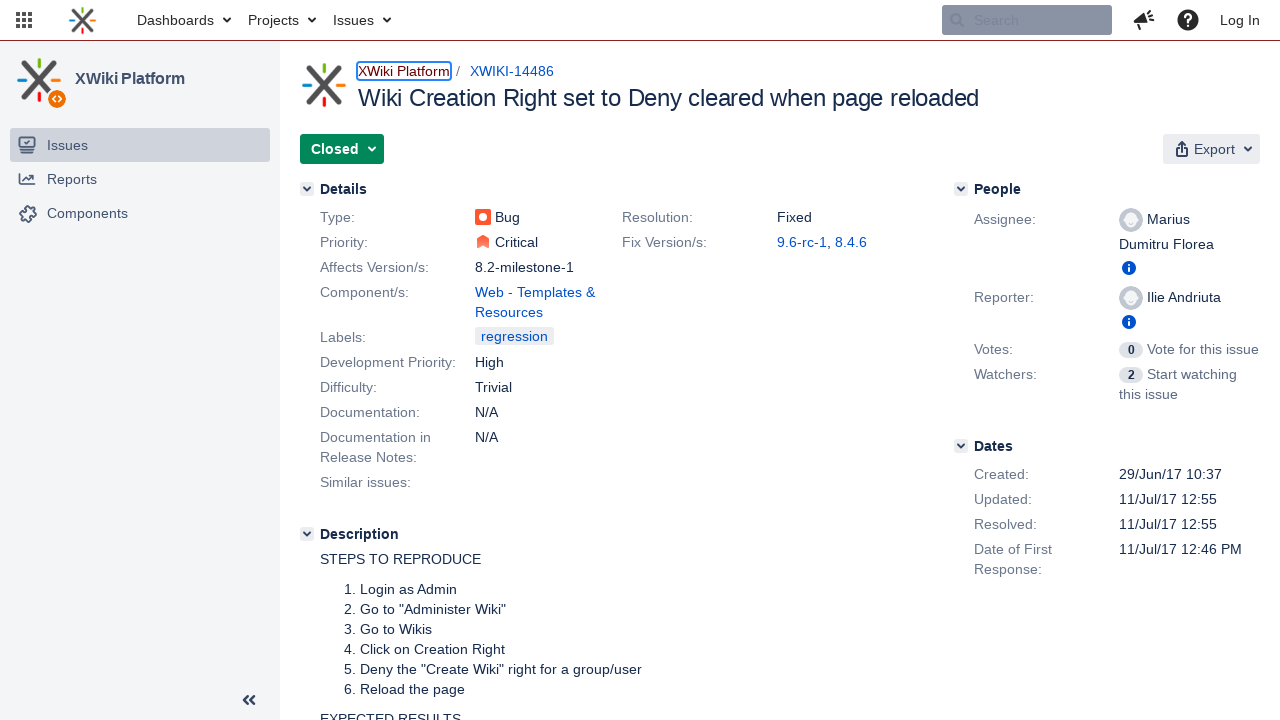

--- FILE ---
content_type: text/html;charset=UTF-8
request_url: https://jira.xwiki.org/browse/XWIKI-14486
body_size: 1164
content:


<title>[XWIKI-14486] Wiki Creation Right set to Deny cleared when page reloaded</title>


    












    <div class="tabwrap aui-tabs horizontal-tabs aui-tabs-disabled">
        

        <ul id="issue-tabs" class="tabs-menu">
                                
            <li class="menu-item "
                id="all-tabpanel"
                data-id="all-tabpanel"
                data-key="com.atlassian.jira.plugin.system.issuetabpanels:all-tabpanel"
                data-label="All"
                data-href="/browse/XWIKI-14486?page=com.atlassian.jira.plugin.system.issuetabpanels:all-tabpanel"
            >
                                    <a id="all-tabpanel" href="/browse/XWIKI-14486?page=com.atlassian.jira.plugin.system.issuetabpanels:all-tabpanel" class="ajax-activity-content">All</a>
                            </li>
                                
            <li class="menu-item  active-tab active "
                id="comment-tabpanel"
                data-id="comment-tabpanel"
                data-key="com.atlassian.jira.plugin.system.issuetabpanels:comment-tabpanel"
                data-label="Comments"
                data-href="/browse/XWIKI-14486?page=com.atlassian.jira.plugin.system.issuetabpanels:comment-tabpanel"
            >
                                    <a tabindex="0">Comments</a>
                            </li>
                                
            <li class="menu-item "
                id="worklog-tabpanel"
                data-id="worklog-tabpanel"
                data-key="com.atlassian.jira.plugin.system.issuetabpanels:worklog-tabpanel"
                data-label="Work Log"
                data-href="/browse/XWIKI-14486?page=com.atlassian.jira.plugin.system.issuetabpanels:worklog-tabpanel"
            >
                                    <a id="worklog-tabpanel" href="/browse/XWIKI-14486?page=com.atlassian.jira.plugin.system.issuetabpanels:worklog-tabpanel" class="ajax-activity-content">Work Log</a>
                            </li>
                                
            <li class="menu-item "
                id="changehistory-tabpanel"
                data-id="changehistory-tabpanel"
                data-key="com.atlassian.jira.plugin.system.issuetabpanels:changehistory-tabpanel"
                data-label="History"
                data-href="/browse/XWIKI-14486?page=com.atlassian.jira.plugin.system.issuetabpanels:changehistory-tabpanel"
            >
                                    <a id="changehistory-tabpanel" href="/browse/XWIKI-14486?page=com.atlassian.jira.plugin.system.issuetabpanels:changehistory-tabpanel" class="ajax-activity-content">History</a>
                            </li>
                                
            <li class="menu-item "
                id="activity-stream-issue-tab"
                data-id="activity-stream-issue-tab"
                data-key="com.atlassian.streams.streams-jira-plugin:activity-stream-issue-tab"
                data-label="Activity"
                data-href="/browse/XWIKI-14486?page=com.atlassian.streams.streams-jira-plugin:activity-stream-issue-tab"
            >
                                    <a id="activity-stream-issue-tab" href="/browse/XWIKI-14486?page=com.atlassian.streams.streams-jira-plugin:activity-stream-issue-tab" class="ajax-activity-content">Activity</a>
                            </li>
                </ul>

                    <div class="sortwrap">
                                    <button id="sort-button" class="issue-activity-sort-link aui-button aui-button-compact aui-button-subtle ajax-activity-content" data-tab-sort data-ajax="/browse/XWIKI-14486?actionOrder=asc" data-order="asc" title="Click to view oldest first">
                        <span class="activity-tab-sort-label">Newest first</span>
                        <span class="aui-icon activity-tab-sort-down"></span>
                    </button>
                            </div>
                        <div class="tabs-pane active-pane"></div>
    </div>
    <div class="issuePanelWrapper">
        <div class="issuePanelProgress"></div>
        <div class="issuePanelContainer" id="issue_actions_container">
                                                


<div id="comment-95658" class="issue-data-block activity-comment twixi-block  expanded">
    <div class="twixi-wrap verbose actionContainer">
        <div class="action-head">
            <button aria-label="Collapse comment" title="Collapse comment" class="twixi icon-default aui-icon aui-icon-small aui-iconfont-expanded"></button>
            <div class="action-details">        
    
    
    
                



    <a class="user-hover user-avatar" rel="mflorea" id="commentauthor_95658_verbose" href="/secure/ViewProfile.jspa?name=mflorea"><span class="aui-avatar aui-avatar-xsmall"><span class="aui-avatar-inner"><img src="https://jira.xwiki.org/secure/useravatar?size=xsmall&amp;avatarId=10222" loading="lazy" alt="mflorea" /></span></span> Marius Dumitru Florea</a>
 added a comment  - <a href='/browse/XWIKI-14486?focusedId=95658&page=com.atlassian.jira.plugin.system.issuetabpanels:comment-tabpanel#comment-95658' class='commentdate_95658_verbose subText comment-created-date-link'><span class='date user-tz' title='11/Jul/17 12:55'><time class='livestamp' datetime='2017-07-11T12:55:04+0200'>11/Jul/17 12:55</time></span></a>  </div>
        </div>
        <div class="action-body flooded"><p>By looking at the code it seems this bug also affects the "admin", "programming" and "register" rights (besides "createwiki").</p> </div>
        <div class="action-links action-comment-actions">
                                </div>
    </div>
    <div class="twixi-wrap concise actionContainer">
        <div class="action-head">
            <button aria-label="Expand comment" title="Expand comment" class="twixi icon-default aui-icon aui-icon-small aui-iconfont-collapsed"></button>
            <div class="action-details flooded">
                        
    
    
    
                



    <a class="user-hover user-avatar" rel="mflorea" id="commentauthor_95658_concise" href="/secure/ViewProfile.jspa?name=mflorea"><span class="aui-avatar aui-avatar-xsmall"><span class="aui-avatar-inner"><img src="https://jira.xwiki.org/secure/useravatar?size=xsmall&amp;avatarId=10222" loading="lazy" alt="mflorea" /></span></span> Marius Dumitru Florea</a>
 added a comment  - <a href='/browse/XWIKI-14486?focusedId=95658&page=com.atlassian.jira.plugin.system.issuetabpanels:comment-tabpanel#comment-95658' class='commentdate_95658_concise subText comment-created-date-link'><span class='date user-tz' title='11/Jul/17 12:55'><time class='livestamp' datetime='2017-07-11T12:55:04+0200'>11/Jul/17 12:55</time></span></a>                    By looking at the code it seems this bug also affects the "admin", "programming" and "register" rights (besides "createwiki").              </div>
        </div>
    </div>
</div>
                                     


<div id="comment-95657" class="issue-data-block activity-comment twixi-block  expanded">
    <div class="twixi-wrap verbose actionContainer">
        <div class="action-head">
            <button aria-label="Collapse comment" title="Collapse comment" class="twixi icon-default aui-icon aui-icon-small aui-iconfont-expanded"></button>
            <div class="action-details">        
    
    
    
                



    <a class="user-hover user-avatar" rel="mflorea" id="commentauthor_95657_verbose" href="/secure/ViewProfile.jspa?name=mflorea"><span class="aui-avatar aui-avatar-xsmall"><span class="aui-avatar-inner"><img src="https://jira.xwiki.org/secure/useravatar?size=xsmall&amp;avatarId=10222" loading="lazy" alt="mflorea" /></span></span> Marius Dumitru Florea</a>
 added a comment  - <a href='/browse/XWIKI-14486?focusedId=95657&page=com.atlassian.jira.plugin.system.issuetabpanels:comment-tabpanel#comment-95657' class='commentdate_95657_verbose subText comment-created-date-link'><span class='date user-tz' title='11/Jul/17 12:46'><time class='livestamp' datetime='2017-07-11T12:46:21+0200'>11/Jul/17 12:46</time></span></a>  </div>
        </div>
        <div class="action-body flooded"><p>Regression caused by a typo in the changes made for <a href="https://jira.xwiki.org/browse/XWIKI-13269" title="Multiple values for one permission pair handled wrong" class="issue-link" data-issue-key="XWIKI-13269"><del>XWIKI-13269</del></a>.</p> </div>
        <div class="action-links action-comment-actions">
                                </div>
    </div>
    <div class="twixi-wrap concise actionContainer">
        <div class="action-head">
            <button aria-label="Expand comment" title="Expand comment" class="twixi icon-default aui-icon aui-icon-small aui-iconfont-collapsed"></button>
            <div class="action-details flooded">
                        
    
    
    
                



    <a class="user-hover user-avatar" rel="mflorea" id="commentauthor_95657_concise" href="/secure/ViewProfile.jspa?name=mflorea"><span class="aui-avatar aui-avatar-xsmall"><span class="aui-avatar-inner"><img src="https://jira.xwiki.org/secure/useravatar?size=xsmall&amp;avatarId=10222" loading="lazy" alt="mflorea" /></span></span> Marius Dumitru Florea</a>
 added a comment  - <a href='/browse/XWIKI-14486?focusedId=95657&page=com.atlassian.jira.plugin.system.issuetabpanels:comment-tabpanel#comment-95657' class='commentdate_95657_concise subText comment-created-date-link'><span class='date user-tz' title='11/Jul/17 12:46'><time class='livestamp' datetime='2017-07-11T12:46:21+0200'>11/Jul/17 12:46</time></span></a>                    Regression caused by a typo in the changes made for   XWIKI-13269  .              </div>
        </div>
    </div>
</div>
                                     </div>
    </div>


--- FILE ---
content_type: text/css
request_url: https://jira.xwiki.org/s/23e1d20f2e65cc2dab33a19f62501805-T/-65z3d2/930000/8ws80b/addeace07c9ea23b529860a22a0292db/_/download/contextbatch/css/jira.project.sidebar,-_super,-jira.view.issue,-atl.general,-project.issue.navigator,-com.atlassian.jira.jira-projects-plugin:sidebar-placeholder/batch.css?agile_global_admin_condition=true&jag=true&jira.create.linked.issue=true&richediton=true
body_size: 59521
content:
/* module-key = 'jira.webresources:change-project-type-dialog', location = '/ui/aui-layout/change-project-type.less' */
.change-project-type-avatar-icon{box-sizing:border-box;background-color:#f5f5f5;border-radius:11px;padding:2px;height:22px;width:22px;position:absolute;top:32px;left:140px}#change-project-type-dialog .throbber{margin-top:5px}.project-avatar-header .aui-avatar-project{position:absolute}.project-avatar-header .project-header{text-overflow:ellipsis;white-space:nowrap;overflow:hidden;padding-left:58px;min-height:59px;font-size:18px;padding-top:13px}.project-type-change-group{width:80%;margin-left:auto;margin-right:auto;padding-top:15px}.project-type-select-group{padding-top:10px}
/* module-key = 'jira.webresources:project-type-warning', location = '/static/projecttypes/warning/dialog/styles/styles.less' */
.project-type-warning-dialog{padding:15px}.project-type-warning-dialog .header span{font-size:22px;font-weight:bold;margin-left:5px}.project-type-warning-dialog .available-functionality-message{margin-top:15px}.project-type-warning-dialog .actions{margin-top:15px}.project-type-warning-dialog .aui-button{margin-right:15px}
/* module-key = 'com.atlassian.jira.jira-projects-plugin:scope-filter', location = '/sidebar/scopefilter/styles.less' */
.aui-sidebar-submenu .aui-navgroup-vertical .aui-nav.collapsed-scope-list li.selected-scope-filter{font-weight:bold;padding:5px 10px;overflow:hidden;text-overflow:ellipsis;white-space:nowrap}.aui-sidebar-submenu .aui-navgroup-vertical .aui-nav.collapsed-scope-list li.create-scope-action:only-child{margin-bottom:5px}.aui-sidebar-submenu .aui-navgroup-vertical .aui-nav.collapsed-scope-list li a{overflow:hidden;text-overflow:ellipsis;white-space:nowrap}.aui-sidebar-submenu .aui-navgroup-vertical .aui-nav.collapsed-scope-list hr{display:block;height:1px;background-color:rgba(9,30,66,0.13);border:none;width:95%}.aui-sidebar .collapsed-scope-filter-container+.aui-sidebar-group .aui-nav-heading{border-top:none}.projects-sidebar .aui-icon{--aui-icon-size:20px}.aui-page-header-main.scopeFilterContainer .aui-scope-filter-spectrum .aui-button.aui-button-subtle{white-space:nowrap;text-overflow:ellipsis;overflow:hidden;display:flex;align-items:center}.aui-sidebar .jira-navigation .aui-icon.aui-iconfont-add-small.aui-iconfont-add-small.aui-iconfont-add-small{width:14px;height:14px;vertical-align:middle;float:none}.aui-sidebar .jira-navigation .aui-icon.aui-iconfont-add-small.aui-iconfont-add-small.aui-iconfont-add-small::before{font-size:14px}.aui-scope-filter-spectrum{padding-top:10px;margin-right:-10px}.project-shortcuts-group .aui-iconfont-link{display:inline-block;color:#505f79}#sidebar-scope-filter-list .empty-boards-list{margin:7px 0 10px;text-align:center;letter-spacing:0;font-size:12px;line-height:1.81818182}.aui-layer .scope-filter-error-message-container{color:#6b778c;font-weight:600;margin-bottom:10px;text-align:center;letter-spacing:0;font-size:12px;line-height:1.81818182}.aui-layer .scope-filter-error-message{padding:5px 25px 10px}.aui-sidebar .scope-filter-error-message-container{display:none}
/* module-key = 'com.atlassian.jira.jira-projects-plugin:project-shortcuts-style', location = '/sidebar/project-shortcuts/style.less' */
.aui-inline-dialog-contents .aui-sidebar-submenu .aui-navgroup.aui-navgroup-vertical .aui-nav-item.project-shortcuts-group__add{display:none}.aui-sidebar .jira-sidebar-group-with-divider.project-shortcuts-group .aui-iconfont-link{display:none}.aui-sidebar[aria-expanded="false"] .jira-sidebar-group-with-divider.project-shortcuts-group .aui-iconfont-link{display:inline-block}#edit-project-shortcut-dialog .aui-dialog2-content{min-height:190px}.project-shortcuts-group .aui-nav-heading p{font-size:14px;font-weight:normal;margin-top:10px;text-transform:none}.aui-sidebar[aria-expanded="false"] .project-shortcuts-group{background:none;padding-left:0;padding-right:0;height:24px;text-align:center}.aui-sidebar[aria-expanded="false"] .project-shortcuts-group.aui-sidebar-group{border-top:none;height:20px;padding-top:7px}.aui-sidebar[aria-expanded="false"] .project-shortcuts-group_empty.project-shortcuts-group_empty{display:none}.aui-inline-dialog-contents .project-shortcuts-group__link .aui-icon,.aui-inline-dialog-contents .aui-sidebar-submenu .project-shortcuts-group__add{display:none}.project-shortcuts-group__description{margin:7px;font-size:12px}.project-shortcuts-group__description+.aui-nav{margin-top:0;padding-top:0}.project-shortcuts-group li:hover{background-color:transparent}.project-shortcuts-group.project-shortcuts-group .project-shortcuts-group__actions{overflow:hidden;position:absolute;z-index:1;padding:0;height:24px;width:30px}.project-shortcuts-group.project-shortcuts-group .project-shortcuts-group__actions.aui-button.aui-button-subtle{right:4px;top:5px}.project-shortcuts-group__actions>span{border-radius:2px;display:block;float:left;margin:0;padding:0;position:relative;text-indent:-999em}.project-shortcuts-group__actions>span::after{border:4px solid transparent;border-top-color:transparent;content:"";height:0;position:absolute;right:4px;top:6px;width:0}#inline-dialog-project-shortcuts-group__add-dialog{z-index:100001}#inline-dialog-project-shortcuts-group__add-dialog .contents{padding:15px;width:345px}#inline-dialog-project-shortcuts-group__add-dialog h3{font-size:20px;margin-bottom:10px}form.aui .project-shortcuts-field-group .field-group{padding-left:100px}form.aui .project-shortcuts-field-group label{width:85px;margin-left:-100px}form.aui .project-shortcuts-field-group .project-shortcuts-name-icon-block{max-width:250px}form.aui .project-shortcuts-field-group .project-shortcuts-name-icon-block .project-shortcuts-icons-picker{position:relative;border-bottom-right-radius:0;border-top-right-radius:0;border-right:0}form.aui .project-shortcuts-field-group .project-shortcuts-name-icon-block .project-shortcuts-icons-picker:focus{z-index:100002}form.aui .project-shortcuts-field-group .project-shortcuts-name-icon-block .project-shortcuts-icons-picker .aui-icon{background-position-y:-1px}form.aui .project-shortcuts-field-group .project-shortcuts-name-icon-block .project-shortcuts-icon-picker-block{float:left;box-sizing:border-box;width:54px}form.aui .project-shortcuts-field-group .project-shortcuts-name-icon-block .project-shortcuts-name-input-with-icon{position:relative;display:inline;border-bottom-left-radius:0;border-top-left-radius:0;width:calc(100% -  54px)}form.aui .project-shortcuts-field-group .project-shortcuts-name-icon-block .project-shortcuts-name-input-with-icon:focus{z-index:100002}.project-shortcuts-icons-list{z-index:100201;width:203px;padding-bottom:2px}.project-shortcuts-icons-list>ul>li{float:left}.project-shortcuts-icons-list .aui-icon,.project-shortcuts-icons-picker .aui-icon{width:20px;height:20px;background-repeat:no-repeat}.project-shortcuts-icon-link{background:url("[data-uri]")}.project-shortcuts-icon-bitbucket{background:url("[data-uri]")}.project-shortcuts-icon-cloud{background:url("[data-uri]")}.project-shortcuts-icon-confluence{background:url("[data-uri]")}.project-shortcuts-icon-crucible{background:url("[data-uri]")}.project-shortcuts-icon-file{background:url("[data-uri]")}.project-shortcuts-icon-fisheye{background:url("[data-uri]")}.project-shortcuts-icon-folder{background:url("[data-uri]")}.project-shortcuts-icon-hipchat{background:url("[data-uri]")}.project-shortcuts-icon-important{background:url("[data-uri]")}.project-shortcuts-icons-picker.active .aui-icon{filter:contrast(0) brightness(2)}.project-shortcuts-hidden-submit{background:transparent;border:0;clip:rect(0 0 0 0);height:0;overflow:hidden;padding:0;position:absolute;width:0}.project-shortcuts-submit.loading{position:relative}.jira-project-avatar-icon{box-sizing:border-box;background-color:#f4f5f7;border-radius:11px;padding:2px;height:22px;width:22px;position:absolute;top:32px;right:-5px}.jira-project-avatar{position:relative;display:inline-block}.aui-sidebar[aria-expanded="false"] .jira-project-avatar-icon{height:18px;width:18px;top:18px;left:18px}.jira-sidebar-group-with-divider.aui-sidebar-group .aui-nav-heading{padding:0 7px}.project-shortcuts-list .project-shortcuts-group__actions{display:flex;align-items:center;justify-content:center;position:absolute;z-index:1;right:4px;top:2px}.aui-sidebar-submenu-dialog .project-shortcuts-group__actions{display:none}
/* module-key = 'com.atlassian.jira.jira-projects-plugin:summary-page-icons', location = '/page/project/summary/icons.less' */
.icon-sidebar-summary{background:url("[data-uri]") no-repeat center center}.icon-sidebar-add-ons{background:url("[data-uri]") no-repeat center center;background-size:20px 20px}
/* module-key = 'com.atlassian.jira.jira-projects-plugin:release-page-styles', location = '/page/project/release/a11y-patterns.less' */
body.a11y-setting-issue-status-patterns .progressbar-container .progressbar__entry{background-repeat:no-repeat;background-position:center left}body.a11y-setting-issue-status-patterns .progressbar-container .progressbar__entry.progressbar__entry_complete{background-image:var(--a11y-patterns-svg--green-default)}body.a11y-setting-issue-status-patterns .progressbar-container .progressbar__entry.progressbar__entry_in-progress{background-image:var(--a11y-patterns-svg--blue-default)}body.a11y-setting-issue-status-patterns .progressbar-container .progressbar__entry.progressbar__entry_to-do{background-image:var(--a11y-patterns-svg--gray-default)}body.a11y-setting-issue-status-patterns .progress-statuses__table .progress-statuses__table__badge{background-position:center left;background-repeat:no-repeat;padding-left:16px}body.a11y-setting-issue-status-patterns .progress-statuses__table .progress-statuses__table__badge.progress-statuses__table__badge_complete{background-image:var(--a11y-patterns-svg--green-tiny)}body.a11y-setting-issue-status-patterns .progress-statuses__table .progress-statuses__table__badge.progress-statuses__table__badge_in-progress{background-image:var(--a11y-patterns-svg--blue-tiny)}body.a11y-setting-issue-status-patterns .progress-statuses__table .progress-statuses__table__badge.progress-statuses__table__badge_to-do{background-image:var(--a11y-patterns-svg--gray-tiny)}
/* module-key = 'com.atlassian.jira.jira-projects-plugin:release-page-styles', location = '/page/project/release/styles.less' */
.aui-page-header-fixed{padding:20px}.aui-page-header-fixed__legacy{padding-top:0;padding-left:0;padding-bottom:20px}.aui-page-header-fixed h1{height:29px}.aui-page-header-fixed.header-with-border{border-bottom:1px solid #c1c7d0}.aui-page-panel-content-no-table{display:inherit;width:100%}.header-with-filter{border-bottom:1px solid #c1c7d0;padding-left:10px;margin-top:-20px}.header-with-filter-adjustment{margin-top:-10px}.contains-header{padding:0}.projects-panel-inner-content{padding:20px}.operation{line-height:20px;white-space:nowrap}.operation span{vertical-align:middle}.dynamic-table td{padding-left:5px;padding-right:5px}.dynamic-table tr.item-state-successful{background-color:#e3fcef}.dynamic-table tr.item-state-error-add,.dynamic-table tr.item-state-error-delete,.dynamic-table tr.item-state-error-update{background-color:#ffebe6}.dynamic-table tr:first-child>td{border-top:none !important}.dynamic-table tr.transition-destroy{z-index:-100;opacity:0;transition:opacity .5s;min-height:0;border-bottom:none}.dynamic-table tr.transition-destroy>td{padding-top:0;padding-bottom:0;transition:padding .5s}.dynamic-table tr.transition-destroy>td>div{min-height:0;display:block;overflow:hidden}.dynamic-table tr:hover{background:#f4f5f7}.dynamic-table__actions{min-width:120px}.dynamic-table__actions table{width:100%}.dynamic-table__actions .operation-retry{line-height:20px;white-space:nowrap}.dynamic-table__actions .operation-retry span{vertical-align:middle}.dynamic-table__actions .operation-retry span{color:#de350b}.dynamic-table__actions .operation-retry a{margin-left:5px;vertical-align:middle}.dynamic-table__actions .operation-retry .operation-discard{color:#5e6c84;cursor:pointer;margin-left:15px}.dynamic-table__actions .operation-success{line-height:20px;white-space:nowrap}.dynamic-table__actions .operation-success span{vertical-align:middle}.dynamic-table__actions .operation-success span{color:#00875a;margin-left:5px}.dynamic-table__actions .aui-dropdown2-trigger{height:20px;padding-top:0;padding-bottom:0}.dynamic-table tbody.header th{border-top:none}.dynamic-table tbody tr>td>div{min-height:20px}#submit-container:empty~section .dynamic-table__actions{display:none}.break-words{display:inline-block;word-wrap:break-word;-webkit-hyphens:auto;-ms-hyphens:auto;hyphens:auto;line-height:normal}#versions-table.background-loading .versions-table__row-empty{display:none}.releases-page-app__legacy .aui-page-panel-content.aui-page-panel-content-no-table{padding-top:0;padding-left:0;padding-right:0}.releases-page-app__legacy .aui-page-panel-content.aui-page-panel-content-no-table #filter-container{padding-left:0}#release-page{margin-top:-10px}#release-page .spinner{margin-top:-50px}#release-page .spinner::before{height:400px;display:block;content:" "}#release-page .lazy-spinner-container{display:none;justify-content:center;padding:10px}#release-page .lazy-spinner-container.spinner-visible{display:flex}#release-page .lazy-spinner-container .spinner{margin-top:0}#release-page #filter-container{border-bottom:1px solid #c1c7d0;padding-left:10px;margin-top:-20px;margin-top:0;border-bottom:none}#release-page .no-table-common{text-align:center}#release-page .no-table-common p{margin-top:6px}#release-page .no-table-common p.description{color:#5e6c84}#release-page .releases-logo{margin-left:auto;margin-right:auto}#release-page div.no-results{padding:0 120px 30px 20px}#release-page div.no-results img.releases-logo{height:80px}#release-page div.no-versions{padding:30px 120px 30px 20px}#release-page div.no-versions img.releases-logo{width:156px;height:85px}#release-page .header-ending{border:none}.version-filter.version-filter.version-filter,.version-filter.version-filter.component-filter,.version-filter.component-filter.version-filter,.version-filter.component-filter.component-filter,.component-filter.version-filter.version-filter,.component-filter.version-filter.component-filter,.component-filter.component-filter.version-filter,.component-filter.component-filter.component-filter{margin:10px 0}.version-filter-search-container,.component-filter-search-container{position:absolute;transition:width 100ms ease-in-out;width:48px;left:0;top:-5px}.version-filter-search-container .aui-icon,.component-filter-search-container .aui-icon{margin-top:-8px;position:absolute;right:5px;top:50%}.version-filter-search-opened,.component-filter-search-opened{width:100%}.version-filter-status,.component-filter-status{vertical-align:middle;margin-left:10px}.version-filter-status-container,.component-filter-status-container{display:inline-block}.version-filter-status-text,.component-filter-status-text{margin-left:60px;display:inline-block;color:#6b778c;font-size:12px;font-weight:bold;text-transform:uppercase;cursor:help}.version-filter-status-button,.component-filter-status-button{display:inline-block;border:1px solid transparent;color:#344563;padding:7px 10px;margin-left:10px;border-radius:3px;line-height:1}.version-filter-status-button.version-filter-status-button.version-filter-status-button,.version-filter-status-button.version-filter-status-button.component-filter-status-button,.version-filter-status-button.component-filter-status-button.version-filter-status-button,.version-filter-status-button.component-filter-status-button.component-filter-status-button,.component-filter-status-button.version-filter-status-button.version-filter-status-button,.component-filter-status-button.version-filter-status-button.component-filter-status-button,.component-filter-status-button.component-filter-status-button.version-filter-status-button,.component-filter-status-button.component-filter-status-button.component-filter-status-button{text-decoration:none}.version-filter-status-button:hover,.component-filter-status-button:hover{background-color:rgba(9,30,66,0.13);color:#344563}.version-filter-status-button:focus,.component-filter-status-button:focus{outline:none;box-shadow:0 0 0 2px #4c9aff}.version-filter-status-button:active,.component-filter-status-button:active{background-color:#deebff;border-color:transparent;color:#0052cc;text-decoration:none}.version-filter-status-button.component-filter-status-pressed,.component-filter-status-button.component-filter-status-pressed,.version-filter-status-button.version-filter-status-pressed,.component-filter-status-button.version-filter-status-pressed{color:#fff;background:#344563}.version-filter-text::-ms-clear,.component-filter-text::-ms-clear{display:none}.version-filter-text.version-filter-text.version-filter-text,.version-filter-text.version-filter-text.component-filter-text,.version-filter-text.component-filter-text.version-filter-text,.version-filter-text.component-filter-text.component-filter-text,.component-filter-text.version-filter-text.version-filter-text,.component-filter-text.version-filter-text.component-filter-text,.component-filter-text.component-filter-text.version-filter-text,.component-filter-text.component-filter-text.component-filter-text{padding:5px 24px 5px 5px;width:100%;max-width:none}.version-filter-text-container,.component-filter-text-container{position:relative;display:inline-block;margin-left:10px}.releases-page-app__legacy .version-filter-text-container,.releases-page-app__legacy .component-filter-text-container{margin-left:0}.versions-table .versions-table__row-empty{border-bottom:0}.versions-table .versions-table__row-empty td{padding-top:30px}.versions-table .versions-table__handle .aui-icon{cursor:move}.versions-table .versions-table__name{min-width:100px}.versions-table .versions-table__name a{display:inline-block;word-wrap:break-word;-webkit-hyphens:auto;-ms-hyphens:auto;hyphens:auto;line-height:normal}.versions-table .versions-table__status{width:1%;white-space:nowrap;min-width:80px}.versions-table .versions-table__description{width:50%}.versions-table .versions-table__description>div{display:inline-block;word-wrap:break-word;-webkit-hyphens:auto;-ms-hyphens:auto;hyphens:auto;line-height:normal;display:block}.versions-table .versions-table__date,.versions-table .versions-table__date_start,.versions-table .versions-table__date_release{white-space:nowrap;width:1%}.versions-table .versions-table__progress{white-space:nowrap;max-width:30%}.versions-table tr:first-child>th{border-top:none !important}tr:hover .versions-table__handle,.ui-sortable-helper tr .versions-table__handle{color:#6b778c}.dynamic-table:not(.ui-sortable-helper) tr:not(:hover) .versions-table__handle{color:#c1c7d0}.release-overdue .versions-table__date_release time{color:#de350b}.versions-table .items>tr.item-placeholder td::after{content:"\A";display:block;white-space:pre}.versions-table .progressbar-container{border-radius:6px;display:inline-block;overflow:hidden;width:100%}.versions-table .progressbar-container .progressbar{display:table;min-width:150px;width:100%}.versions-table .progressbar-container .progressbar:focus-visible{border:1px solid #0065ff}.versions-table .progressbar-container .progressbar__entry{display:table-cell;height:12px}.versions-table .progressbar-container .progressbar__entry+.progressbar__entry{border-left:solid 2px #fff}.versions-table .progressbar-container .progressbar__entry_to-do{background:#42526e}.versions-table .progressbar-container .progressbar__entry_in-progress{background:#0052cc}.versions-table .progressbar-container .progressbar__entry_complete{background:#00875a}.versions-table .progressbar-container .progressbar__entry_undefined{background:#b3bac5}#submit-container:empty~section .versions-table__handle,#submit-container:empty~section .versions-table__handle-disabled{display:none}.versions-table__readonly.ui-sortable-helper .items tr:first-child td{border-top:1px solid #ccc !important}.progress-statuses{padding:10px}.progress-statuses__table{margin-top:10px;border-spacing:0;min-width:150px;width:100%}.progress-statuses__table tbody td:first-child{color:#6b778c}.progress-statuses__table tbody td:last-child{width:1px;text-align:right}.progress-statuses__table tfoot td{padding-top:5px}.progress-statuses__table__badge{margin-left:20px}.progress-statuses__table__badge_to-do{background:#42526e;color:#fff}.progress-statuses__table__badge_in-progress{background:#0052cc;color:#fff}.progress-statuses__table__badge_complete{background:#00875a;color:#fff}.progress-statuses__table__badge_warning{background:#de350b;color:#fff}.progress-statuses__table__badge_undefined{background:#b3bac5}.whats-new-container{padding-bottom:30px;margin-bottom:20px;margin-top:30px;border-bottom:2px solid #ebecf0}.whats-new-container .whats-new{width:580px;margin-left:auto;margin-right:auto}.whats-new-container .whats-new .logo{background-image:url("[data-uri]");float:left;background-size:128px 128px;background-repeat:no-repeat;display:block;width:128px;height:128px;margin-right:40px}@media (-webkit-min-device-pixel-ratio:1.5),(min-device-pixel-ratio:1.5){.whats-new-container .whats-new .logo{background-image:url("[data-uri]")}}.whats-new-container .whats-new h2{color:#6b778c;font-size:12px;font-weight:bold;text-transform:uppercase}.version-edit-form .aui-icon{margin-left:5px;color:#5e6c84}.version-edit-form input[date-picker]{max-width:160px}#releases-add__version{background-color:#fff;border-top:2px solid #ebecf0;border-bottom:2px solid #ebecf0;padding:10px 10px 10px 0;margin:20px 20px 0;display:-ms-flexbox;display:flex;-ms-flex-direction:row}.releases-page-app__legacy #releases-add__version{padding-left:0;margin-left:0;margin-right:0}#releases-add__version .aui-icon{margin-left:5px;color:#5e6c84}#releases-add__version>div{margin-left:10px}#releases-add__version input{max-width:none}#releases-add__version .releases-add__name{width:20%}#releases-add__version .releases-add__date-start{width:20%;white-space:nowrap}#releases-add__version .releases-add__date-start input{width:90%}#releases-add__version .releases-add__date-release{width:20%;white-space:nowrap}#releases-add__version .releases-add__date-release input{width:90%}#releases-add__version .releases-add__description{-ms-flex:1 0 auto;flex-grow:1}table.top-container{width:100%;border-bottom:2px solid #ebecf0}table.top-container td:last-child{text-align:right;padding-right:20px}table.top-container td:last-child a{color:#5e6c84}table.top-container td:last-child a img{margin-bottom:-2px}.issues-loading-error-icon{color:#ff8b00}.dynamic-table td{z-index:1;position:relative}.dynamic-table td.dynamic-table__actions{z-index:unset}.dynamic-table .versions-table__drag-trigger{position:absolute;inset:0;width:100%}.dynamic-table tr{position:relative}.releases-page-app .aui-page-panel-content-no-table{width:auto}
/* module-key = 'com.atlassian.jira.jira-projects-plugin:components-page-styles', location = '/page/project/components/styles.less' */
.aui-page-header-fixed{padding:20px}.aui-page-header-fixed__legacy{padding-top:0;padding-left:0;padding-bottom:20px}.aui-page-header-fixed h1{height:29px}.aui-page-header-fixed.header-with-border{border-bottom:1px solid #c1c7d0}.aui-page-panel-content-no-table{display:inherit;width:100%}.header-with-filter{border-bottom:1px solid #c1c7d0;padding-left:10px;margin-top:-20px}.header-with-filter-adjustment{margin-top:-10px}.contains-header{padding:0}.projects-panel-inner-content{padding:20px}.operation{line-height:20px;white-space:nowrap}.operation span{vertical-align:middle}.dynamic-table td{padding-left:5px;padding-right:5px}.dynamic-table tr.item-state-successful{background-color:#e3fcef}.dynamic-table tr.item-state-error-add,.dynamic-table tr.item-state-error-delete,.dynamic-table tr.item-state-error-update{background-color:#ffebe6}.dynamic-table tr:first-child>td{border-top:none !important}.dynamic-table tr.transition-destroy{z-index:-100;opacity:0;transition:opacity .5s;min-height:0;border-bottom:none}.dynamic-table tr.transition-destroy>td{padding-top:0;padding-bottom:0;transition:padding .5s}.dynamic-table tr.transition-destroy>td>div{min-height:0;display:block;overflow:hidden}.dynamic-table tr:hover{background:#f4f5f7}.dynamic-table__actions{min-width:120px}.dynamic-table__actions table{width:100%}.dynamic-table__actions .operation-retry{line-height:20px;white-space:nowrap}.dynamic-table__actions .operation-retry span{vertical-align:middle}.dynamic-table__actions .operation-retry span{color:#de350b}.dynamic-table__actions .operation-retry a{margin-left:5px;vertical-align:middle}.dynamic-table__actions .operation-retry .operation-discard{color:#5e6c84;cursor:pointer;margin-left:15px}.dynamic-table__actions .operation-success{line-height:20px;white-space:nowrap}.dynamic-table__actions .operation-success span{vertical-align:middle}.dynamic-table__actions .operation-success span{color:#00875a;margin-left:5px}.dynamic-table__actions .aui-dropdown2-trigger{height:20px;padding-top:0;padding-bottom:0}.dynamic-table tbody.header th{border-top:none}.dynamic-table tbody tr>td>div{min-height:20px}#submit-container:empty~section .dynamic-table__actions{display:none}.break-words{display:inline-block;word-wrap:break-word;-webkit-hyphens:auto;-ms-hyphens:auto;hyphens:auto;line-height:normal}#versions-table.background-loading .versions-table__row-empty{display:none}.components-page-app__legacy .aui-page-panel-content.aui-page-panel-content-no-table{padding-top:0;padding-left:0;padding-right:0}.components-table-issues-count{white-space:nowrap}.component-filter-text::-ms-clear{display:none}.component-filter.component-filter.component-filter{margin:10px 0}.component-filter-text{padding-right:24px}.component-filter-text-container{position:relative;display:inline-block;margin-left:10px}.components-page-app__legacy .component-filter-text-container{margin-left:0}.component-filter-text-container .aui-icon{margin-top:-8px;position:absolute;right:4px;top:50%}.lazy-spinner-container{display:none}.components-table{table-layout:fixed}.components-table thead th.component-name{width:15%}.components-table thead th.component-status{width:10%}.components-table thead th.component-issue-count{width:10%}.components-table thead th.component-lead{width:15%}.components-table thead th.component-description{width:25%}.components-table thead th.component-assignee{width:15%}.components-table thead th.dynamic-table__actions{width:10%}.components-table .components-table__row-empty{border-bottom:0}.components-table .components-table__row-empty td{padding:50px}.components-table .components-table__name{min-width:100px;display:inline-block;word-wrap:break-word;-webkit-hyphens:auto;-ms-hyphens:auto;hyphens:auto;line-height:normal;word-break:break-all;display:table-cell}.components-table .components-table__issues-count,.components-table .components-table__lead{white-space:nowrap}.components-table .components-table__description{width:60%}.components-table .components-table__description>div{display:inline-block;word-wrap:break-word;-webkit-hyphens:auto;-ms-hyphens:auto;hyphens:auto;line-height:normal;word-break:break-all;display:block}.components-table .components-table__assignee{min-width:100px}.components-table .components-table__assignee>div{display:inline-block;word-wrap:break-word;-webkit-hyphens:auto;-ms-hyphens:auto;hyphens:auto;line-height:normal;word-break:break-all}.components-table .components-table__assignee[original-title]{cursor:default}.components-table tr:first-child>td,.components-table tr:first-child>th{border-top:none !important}#components-page{margin-top:15px}#components-page .aui-nav-pagination{float:right}#components-page .aui-nav-pagination.aui-nav-pagination{margin-top:10px}#components-page #filter-container{border-bottom:1px solid #c1c7d0;padding-left:10px;margin-top:-20px;border-bottom:none}#components-page.components-page-app__legacy #filter-container{padding-left:0}#components-page .no-table-common{text-align:center}#components-page .no-table-common p{margin-top:6px}#components-page .no-table-common p.description{color:#5e6c84}#components-page .components-logo{margin-left:auto;margin-right:auto;height:80px}#components-page div.no-results{padding:0 120px 30px 20px}#components-page div.no-components{padding:30px 120px 30px 20px}.header-ending{border-top:2px solid #ebecf0}#components-add__component{border-top:2px solid #ebecf0;border-bottom:2px solid #ebecf0;padding:10px 10px 10px 0;margin:20px 20px 0;display:-ms-flexbox;display:flex;-ms-flex-direction:row}.components-page-app__legacy #components-add__component{margin-left:0;margin-right:0}#components-add__component>div{margin-left:10px}#components-add__component input,#components-add__component select{max-width:none}#components-add__component .aui-ss{max-width:none}#components-add__component .components-add__name{width:20%}#components-add__component .components-add__lead{width:15%}#components-add__component .components-add__description{-ms-flex:1 0 auto;flex-grow:1}#components-add__component .components-add__assignee{width:17%}#components-add__component .components-add__assignee .error{display:none}.component-actions{min-width:70px}
/* module-key = 'com.atlassian.jira.jira-projects-plugin:components-page-icons', location = '/page/project/components/icons.less' */
.icon-sidebar-components{background:url("[data-uri]");background-size:22px 22px}
/* module-key = 'com.atlassian.jira.jira-projects-plugin:projectadmin-icons', location = '/projectadmin/icons.less' */
.project-settings-icon{background-image:url("[data-uri]")}
/* module-key = 'com.atlassian.jira.jira-projects-plugin:report-page-assets', location = '/page/project/report/styles.less' */
.reports .reports__category{margin:0 0 20px}.reports__list{display:block;list-style:none;margin:0 0 0 -40px;padding:0}.reports__list__item{display:inline-block;margin-bottom:40px;margin-left:40px;width:270px;word-wrap:break-word;vertical-align:top}.reports__list__report{display:block;font-size:16px}.reports__list__report::before{content:"";background-color:#ffffff;background-image:url("[data-uri]");background-position:center center;background-repeat:no-repeat;border:solid 1px #c1c7d0;border-radius:3px;display:block;height:140px;margin-bottom:15px}.reports__list__report:hover::before{border-color:#999999}.report-thumbnail-averageage::before{background-image:url("[data-uri]")}.report-thumbnail-createdvsresolved::before{background-image:url("[data-uri]")}.report-thumbnail-piechart::before{background-image:url("[data-uri]")}.report-thumbnail-recentlycreated::before{background-image:url("[data-uri]")}.report-thumbnail-resolutiontime::before{background-image:url("[data-uri]")}.report-thumbnail-singlelevelgroupby::before{background-image:url("[data-uri]")}.report-thumbnail-timesince::before{background-image:url("[data-uri]")}.report-thumbnail-velocitychart::before{background-image:url("/s/-65z3d2/930000/8ws80b/7.1.13/_/download/resources/com.atlassian.jira.jira-projects-plugin:report-page-assets/page/project/report/thumbnails/chart-thumbnail-velocitychart.svg")}.report-thumbnail-versionreport::before{background-image:url("/s/-65z3d2/930000/8ws80b/7.1.13/_/download/resources/com.atlassian.jira.jira-projects-plugin:report-page-assets/page/project/report/thumbnails/chart-thumbnail-versionreport.svg")}.report-thumbnail-timetracking::before{background-image:url("[data-uri]")}.report-thumbnail-developerworkload::before{background-image:url("[data-uri]")}.report-thumbnail-versionworkload::before{background-image:url("[data-uri]")}.reports-subnav-container{margin-left:5px}
/* module-key = 'com.pyxis.greenhopper.jira:gh-rapid-common-css', location = 'includes/css/gh-less-imports.css' */
@-webkit-keyframes gh-loading{0%{opacity:1}50%{opacity:1}100%{opacity:.3}}@-moz-keyframes gh-loading{0%{opacity:1}50%{opacity:1}100%{opacity:.3}}@-ms-keyframes gh-loading{0%{opacity:1}50%{opacity:1}100%{opacity:.3}}@keyframes gh-loading{0%{opacity:1}50%{opacity:1}100%{opacity:.3}}@keyframes gh-loading-loop{0%{opacity:0}50%{opacity:1}100%{opacity:0}}@-webkit-keyframes gh-fadein{0%{opacity:0}50%{opacity:0}100%{opacity:1}}@-moz-keyframes gh-fadein{0%{opacity:0}50%{opacity:0}100%{opacity:1}}@-ms-keyframes gh-fadein{0%{opacity:0}50%{opacity:0}100%{opacity:1}}@keyframes gh-fadein{0%{opacity:0}50%{opacity:0}100%{opacity:1}}
/* module-key = 'com.pyxis.greenhopper.jira:gh-rapid-common-css', location = 'includes/css/gh-layout.less' */
html,body{height:100%}.aui-page-sidebar #content .aui-sidebar:not(.sidebar-placeholder)+main#main{padding-left:0}body.ghx-rapid-views{overflow-y:hidden}body.ghx-rapid-views #page{display:flex;flex-direction:column;height:100%;overflow:auto}body.ghx-rapid-views header{flex-shrink:0}body.ghx-rapid-views #content{flex-grow:1;display:flex;height:100%;overflow:hidden}body.ghx-rapid-views .aui-sidebar:not(.sidebar-placeholder){position:relative;flex-basis:var(--aui-sidebar-width);flex-shrink:0;flex-grow:0}body.ghx-rapid-views .aui-sidebar:not(.sidebar-placeholder).aui-sidebar-fly-out{flex-basis:auto}body.ghx-rapid-views #gh{display:flex;flex-direction:column;height:100%;overflow:hidden;padding-left:0}body.ghx-rapid-views #ghx-header{flex-shrink:0}body.ghx-rapid-views #ghx-content-main{flex-grow:1;height:100%;overflow:hidden}body.ghx-rapid-views #ghx-rabid{display:flex;flex-direction:column;height:100%;overflow:hidden}body.ghx-rapid-views #ghx-operations{flex-shrink:0}body.ghx-rapid-views #ghx-plan{flex-grow:1;height:100%;overflow:auto}body.ghx-rapid-views #ghx-plan-group{display:flex;width:100%}body.ghx-rapid-views #ghx-classification-menu-column{flex-grow:0;flex-shrink:0}body.ghx-rapid-views #ghx-version-column,body.ghx-rapid-views #ghx-epic-column{flex-grow:0;flex-shrink:0;width:220px}body.ghx-rapid-views #ghx-version-column,body.ghx-rapid-views #ghx-epic-column,body.ghx-rapid-views #ghx-backlog-column,body.ghx-rapid-views #ghx-detail-view,body.ghx-rapid-views #ghx-pool-column{height:100%}body.ghx-rapid-views #content,body.ghx-rapid-views #gh,body.ghx-rapid-views #ghx-content-main,body.ghx-rapid-views #ghx-plan,body.ghx-rapid-views #ghx-plan-group,body.ghx-rapid-views #ghx-backlog,body.ghx-rapid-views #ghx-backlog-column,body.ghx-rapid-views #ghx-detail-view,body.ghx-rapid-views #ghx-detail-contents,body.ghx-rapid-views .ghx-sticky-wrapper{height:100%;overflow:auto}body.ghx-rapid-views #ghx-backlog-column{flex-grow:1}body.ghx-rapid-views #ghx-detail-view{width:400px;flex-shrink:0;flex-grow:0}body.ghx-rapid-views #ghx-detail-view[style]{left:0 !important}body.ghx-rapid-views #ghx-work{display:flex;flex-grow:1;height:100%;overflow:hidden}body.ghx-rapid-views #ghx-work #ghx-pool-column{display:flex;flex-direction:column;flex-grow:1;width:calc(100% - 400px);overflow-x:hidden}body.ghx-rapid-views #ghx-work #ghx-pool-column #ghx-pool{flex-grow:0;flex-shrink:5}body.ghx-rapid-views #ghx-report{height:100%}@media print{body.ghx-rapid-views{overflow:visible;height:auto}}
/* module-key = 'com.pyxis.greenhopper.jira:gh-rapid-common-css', location = 'includes/css/gh-rapid.less' */
.ghx-avatar-img{-webkit-border-radius:50%;border-radius:50%;height:32px;width:32px;min-width:32px;cursor:default;display:inline-block;vertical-align:middle;overflow:hidden}.ghx-avatar-img.ghx-auto-avatar{font-size:24px;line-height:32px}.ghx-avatar-img.ghx-auto-avatar{color:#fff;text-align:center;text-transform:uppercase}.ghx-issue{background:#fff;color:#172b4d;cursor:move;display:block;font-size:14px;line-height:1.42857143;position:relative;box-shadow:0 0 1px 0 rgba(9,30,66,0.31),0 2px 4px -1px rgba(9,30,66,0.25);border-radius:2px;margin:5px;padding:10px}.ghx-issue.ghx-has-avatar .ghx-issue-fields,.ghx-issue.ghx-has-corner .ghx-issue-fields{padding-right:37px}.ghx-issue:hover{background:#ebecf0}.ghx-issue.ghx-flagged{background:#ffe9a8}.ghx-issue.ghx-flagged:hover{background:#ebecf0}.ghx-issue.ghx-selected{background:#deebff}.ghx-issue.ghx-selected.ghx-flagged{background:#ffd351}.ghx-issue.ghx-selected:hover{background:#ebecf0}.ghx-issue.ghx-selected-group{background:#deebff}.ghx-issue.ghx-selected-group.ghx-flagged{background:#ffd351}.ghx-issue.ghx-selected-group:hover{background:#ebecf0}.ghx-issue:not(.ghx-avatar-not-empty) .ghx-card-footer .ghx-avatar{margin-right:0}.ghx-issue .ghx-card-footer{display:flex;flex-wrap:wrap;margin-top:10px}.ghx-issue .ghx-card-footer div:not(:last-child){margin-right:4px;margin-bottom:4px}.ghx-issue .ghx-key-link{color:#5e6c84;font-size:12px;font-weight:600;line-height:1.66666667;letter-spacing:0;outline:0;text-transform:none;display:flex;flex-wrap:nowrap}.ghx-issue .ghx-key-link .ghx-key-link-project-key{flex:1 1 auto;overflow:hidden;text-overflow:ellipsis;white-space:nowrap}.ghx-issue .ghx-key-link .ghx-key-link-issue-num{flex:1 0 auto;overflow:hidden;text-overflow:ellipsis;white-space:nowrap}.ghx-issue .ghx-avatar{display:none;position:absolute;right:10px;top:10px}.ghx-issue.ghx-has-avatar .ghx-avatar{display:block}.ghx-issue .ghx-extra-fields{margin-top:10px}.ghx-issue .ghx-extra-fields .ghx-extra-field-row{line-height:0}.ghx-issue .ghx-extra-fields .ghx-extra-field{display:inline-block;line-height:1.42857143;max-height:1.42857143em;max-width:100%;text-overflow:ellipsis;overflow:hidden;white-space:nowrap}.ghx-issue .ghx-highlighted-fields{font-size:0;margin-top:12px;overflow:hidden;padding-right:29px;white-space:nowrap}.ghx-issue .ghx-highlighted-fields .ghx-highlighted-field{max-width:90%}.ghx-issue .ghx-highlighted-fields .ghx-highlighted-field .aui-label{max-width:100%;overflow:hidden;text-overflow:ellipsis}.ghx-issue .ghx-highlighted-fields:empty{display:none}.ghx-issue .ghx-iconfont.aui-iconfont-flag:before{margin-top:-10px}.ghx-band-1 .ghx-issue{font-size:12px;padding:2px 8px 4px 8px}.ghx-band-1 .ghx-issue .ghx-card-footer{margin-top:3px}.ghx-band-1 .ghx-issue .ghx-avatar-img{height:16px;width:16px;min-width:16px}.ghx-band-1 .ghx-issue .ghx-avatar-img.ghx-auto-avatar{font-size:12px;line-height:16px}.ghx-band-1 .ghx-issue .ghx-type,.ghx-band-1 .ghx-issue .ghx-flags{left:6px}.ghx-band-1 .ghx-issue .ghx-type{top:5px}.ghx-band-1 .ghx-issue .ghx-flags{top:24px}.ghx-band-1 .ghx-issue .ghx-avatar{position:static;display:flex}.ghx-band-1 .ghx-issue .ghx-grabber{width:3px}.ghx-band-1 .ghx-issue-fields{margin-top:2px}.ghx-band-1 .ghx-issue-fields .ghx-summary .ghx-inner{line-height:1;max-height:3em}.ghx-band-1 .ghx-extra-fields{margin-top:7px}.ghx-band-1 .ghx-highlighted-fields{margin-top:7px}.ghx-band-1 .ghx-highlighted-fields .ghx-highlighted-field .aui-label{font-size:12px}.ghx-band-1 .ghx-has-corner .ghx-issue-fields,.ghx-band-1 .ghx-has-avatar .ghx-issue-fields{padding-right:0}.ghx-issue-compact{background:#fff;box-shadow:0 0 1px 0 rgba(9,30,66,0.31),0 2px 4px -1px rgba(9,30,66,0.25);border-radius:2px;color:#172b4d;cursor:move;font-size:14px;line-height:1.42857143;margin-top:-1px;position:relative;z-index:0}.ghx-issue-compact:not(:last-child){margin-bottom:3px}.ghx-issue-compact .ghx-row{display:flex;align-items:center;height:22px;margin:5px}.ghx-issue-compact .ghx-row:not(.ghx-end):not(.ghx-plan-extra-fields){flex-grow:1}.ghx-issue-compact .ghx-row:not(.ghx-end):not(.ghx-plan-extra-fields) .ghx-estimate{padding-left:0}.ghx-issue-compact:hover{background:#ebecf0}.ghx-issue-compact.ghx-flagged{background:#ffe9a8}.ghx-issue-compact.ghx-flagged:hover{background:#ebecf0}.ghx-issue-compact.ghx-selected,.ghx-issue-compact .ghx-selected-group{background:#deebff}.ghx-issue-compact.ghx-selected.ghx-flagged,.ghx-issue-compact .ghx-selected-group.ghx-flagged{background:#ffd351}.ghx-issue-compact.ghx-selected:hover,.ghx-issue-compact .ghx-selected-group:hover{background:#ebecf0}.ghx-issue-compact.ghx-filtered{display:none !important}.ghx-issue-compact.ghx-not-rankable{cursor:default}.ghx-issue-compact .ghx-issue-content{-moz-box-sizing:border-box;-webkit-box-sizing:border-box;box-sizing:border-box;padding-left:3px;overflow:hidden;white-space:nowrap;width:100%;position:relative;z-index:2}.ghx-issue-compact .ghx-key,.ghx-issue-compact .ghx-flags,.ghx-issue-compact .ghx-summary{margin-left:5px}.ghx-issue-compact .ghx-summary{margin-right:2.5px}.ghx-issue-compact .ghx-flags,.ghx-issue-compact .ghx-flags img,.ghx-issue-compact .ghx-type,.ghx-issue-compact .ghx-type img{height:16px;width:16px}.ghx-issue-compact .ghx-estimate{background:#fff}.ghx-issue-compact .ghx-estimate .aui-avatar{vertical-align:middle;margin-right:4px}.ghx-issue-compact .ghx-estimate .ghx-avatar-img{margin-top:-1px}.ghx-issue-compact .ghx-estimate .ghx-statistic-badge{white-space:pre-wrap;text-transform:lowercase}.ghx-issue-compact.ghx-selected .ghx-end{background:#deebff}.ghx-issue-compact.ghx-flagged .ghx-end{background:#ffe9a8}.ghx-issue-compact.ghx-flagged.ghx-selected .ghx-end{background:#ffd351}.ghx-issue-compact:hover .ghx-end,.ghx-issue-compact.ghx-selected:hover .ghx-end,.ghx-issue-compact.ghx-flagged:hover .ghx-end,.ghx-issue-compact.ghx-flagged.ghx-selected:hover .ghx-end{background:#ebecf0}.ghx-issue-compact .ghx-statistic-badge,.ghx-issue-compact .ghx-spacer{min-width:15px}.ghx-issue-compact .ghx-summary{overflow:hidden;flex:1;white-space:nowrap;text-overflow:ellipsis}.ghx-issue-compact.ghx-done .ghx-key a{text-decoration:line-through}body.a11y-setting-underlined-links:not(#increase-specificity) .ghx-issue-compact.ghx-done .ghx-key a{text-decoration:line-through underline}.ghx-issue-compact .aui-label{max-width:10em;white-space:nowrap}.ghx-issue-compact .ghx-avatar-img{height:24px;width:24px;min-width:24px;margin-right:5px}.ghx-issue-compact .ghx-avatar-img.ghx-auto-avatar{font-size:18px;line-height:24px}.ghx-issue-compact .ghx-plan-extra-fields.ghx-plan-extra-fields.ghx-row{display:-webkit-flex;display:-ms-flexbox;display:flex;margin-top:5px;white-space:nowrap;margin-left:47px}.ghx-issue-compact .ghx-plan-extra-fields.ghx-plan-extra-fields.ghx-row .ghx-extra-field-seperator{line-height:22px;vertical-align:middle;display:inline-block;color:#999;padding:0 10px}.ghx-issue-compact .ghx-plan-extra-fields.ghx-plan-extra-fields.ghx-row .ghx-extra-field{-webkit-flex:0 1 auto;-ms-flex:0 1 auto;flex:0 1 auto;display:block;min-width:2.5em;height:22px;overflow:hidden;white-space:nowrap}.ghx-issue-compact .ghx-plan-extra-fields.ghx-plan-extra-fields.ghx-row .ghx-extra-field .ghx-extra-field-content{display:block;overflow:hidden;text-overflow:ellipsis;pointer-events:none}.ghx-issue-compact .ghx-spacer{visibility:hidden}.ghx-issue-compact.ui-draggable-dragging,.ghx-issue-compact.ui-sortable-helper{-webkit-box-shadow:0 3px 6px rgba(0,0,0,0.13);box-shadow:0 3px 6px rgba(0,0,0,0.13)}.ghx-issue-compact.ui-sortable-helper{margin-left:10px;background:#deebff}.ghx-issue-compact.ui-sortable-helper .ghx-end{background:#deebff}.ghx-issue-compact .ghx-iconfont.aui-icon-small:before{margin-top:-10px}.ghx-no-sprint-support .ui-sortable-helper .ghx-row{margin:5px}.ghx-issue:focus,.ghx-issue-compact:focus,.ghx-swimlane-header[data-issue-key]:focus{outline:none}.ghx-backlog .ghx-issue.ghx-not-rankable{cursor:default}.ghx-work .ghx-issue.ghx-not-rankable{cursor:move}.ghx-work .ghx-extra-field .ghx-extra-field-content{display:block;overflow:hidden;text-overflow:ellipsis;pointer-events:none}.ghx-issue.ui-sortable-helper{-moz-box-sizing:content-box;-ms-box-sizing:content-box;-o-box-sizing:content-box;-webkit-box-sizing:content-box;box-sizing:content-box}.ghx-issue.draggable-issue{outline:2px solid var(--aui-focus)}.ghx-grabber{background-color:#eee}.ghx-grabber{height:100%;left:0;position:absolute;text-indent:-9999em;top:0;width:3px;border-top-left-radius:3px;border-bottom-left-radius:3px}.ghx-grabber-transparent{background-color:transparent}.ghx-grabber-loading .ghx-grabber{background-color:#c1c7d0;animation:gh-loading-loop 1s ease-in-out forwards;animation-iteration-count:infinite}.ghx-issue .ghx-corner{min-width:24px;display:flex}.ghx-issue .aui-badge{white-space:pre-wrap;text-transform:lowercase}.ghx-issue.ui-draggable-dragging,.ghx-issue.ui-sortable-helper{-webkit-box-shadow:0 3px 6px rgba(0,0,0,0.13);box-shadow:0 3px 6px rgba(0,0,0,0.13)}.ghx-move-count{background:transparent url(/s/-65z3d2/930000/8ws80b/9.3.0/_/download/resources/com.pyxis.greenhopper.jira:gh-rapid-common-css/images/gh-redball.png) no-repeat 0 0;height:31px;width:30px;position:absolute;right:-12px;top:-14px;visibility:hidden;z-index:20}.ghx-move-count b{color:#fff;display:inline-block;font-size:12px;text-align:center;line-height:2.5;vertical-align:middle;width:29px}.ghx-move-main .ghx-move-count{visibility:visible}.ghx-issue-fields{padding-right:20px}.ghx-issue-fields .ghx-key{display:inline-block;line-height:1;overflow:hidden;text-overflow:ellipsis;white-space:nowrap;max-width:100%}.ghx-detail-issue img.ghx-type{height:16px;margin-right:5px;width:16px}.ghx-issue.ghx-done .ghx-key a{text-decoration:line-through}body.a11y-setting-underlined-links:not(#increase-specificity) .ghx-issue.ghx-done .ghx-key a{text-decoration:line-through underline}.ghx-issue-fields .ghx-summary .ghx-inner{display:block;line-height:1.1em;max-height:3.3em;padding-bottom:1px;overflow:hidden;word-wrap:break-word}.ghx-issue .ghx-type,.ghx-issue .ghx-type img,.ghx-issue .ghx-flags,.ghx-issue .ghx-priority,.ghx-issue .ghx-priority img{height:16px;width:16px;overflow:hidden}.ghx-issue .ghx-flag,.ghx-issue .ghx-flag .ghx-icon{vertical-align:top}.ghx-issue-subtask{margin-left:8px;margin-right:8px}.ghx-parent-group.ghx-away{background-color:#dfe1e5;border-radius:4px;margin:5px}.ghx-parent-child .ghx-parent-group.ghx-away{background-color:inherit;border-radius:0px;margin:0}.ghx-parent-stub{-moz-box-sizing:border-box;-webkit-box-sizing:border-box;box-sizing:border-box;font-size:12px;padding:3px 0 0;font-weight:normal}.ghx-parent-stub .ghx-group{text-overflow:ellipsis;overflow:hidden;padding-right:5px;white-space:nowrap;height:25px;display:flex;align-items:center;position:relative}.ghx-parent-stub .ghx-key{color:#5e6c84;font-size:12px;font-weight:600;line-height:1.66666667;letter-spacing:0;padding:0 4px 0 8px;text-transform:none}.ghx-parent-stub.ghx-done .ghx-key{text-decoration:line-through}.ghx-parent-stub .ghx-summary{color:#5e6c84;text-overflow:ellipsis;overflow:hidden;padding:0 4px}.ghx-issue~.ghx-subtask-group{background-color:#dfe1e5;padding:2px 0;margin:-5px 5px 0 5px;border-bottom-left-radius:4px;border-bottom-right-radius:4px}.ghx-parent-stub:not(.ghx-filtered)~.ghx-subtask-group{padding-bottom:3px}.ghx-parent-group.ui-sortable-helper .ghx-subtask-group{visibility:hidden}.ghx-issue.ghx-filtered{display:none}.ghx-days{overflow:hidden;width:100%}.ghx-days b{background:url(/s/-65z3d2/930000/8ws80b/9.3.0/_/download/resources/com.pyxis.greenhopper.jira:gh-rapid-common-css/images/rapid/gh-days.png) no-repeat 0 0;display:block;height:4px;width:100%;background-size:auto 4px}.ghx-days-0 .ghx-days b{background:none}.ghx-days-1 .ghx-days b{width:17px}.ghx-days-2 .ghx-days b{width:27px}.ghx-days-3 .ghx-days b{width:37px}.ghx-days-4 .ghx-days b{width:47px}.ghx-days-5 .ghx-days b{width:57px}.ghx-days-6 .ghx-days b{width:67px}.ghx-days-7 .ghx-days b{width:77px}.ghx-days-8 .ghx-days b{width:87px}.ghx-days-9 .ghx-days b{width:97px}.ghx-days-10 .ghx-days b{width:107px}.ghx-days-11 .ghx-days b{width:117px}.ghx-days-12 .ghx-days b{width:127px}.ghx-days-13 .ghx-days b{width:137px}.ghx-days-14 .ghx-days b{width:147px}.ghx-days-15 .ghx-days b{width:157px}.ghx-days-16 .ghx-days b{width:167px}.ghx-days-17 .ghx-days b{width:177px}.ghx-days-18 .ghx-days b{width:187px}.ghx-days-19 .ghx-days b{width:197px}.ghx-days-20 .ghx-days b{width:207px}.ghx-days-21 .ghx-days b{width:217px}.ghx-days-22 .ghx-days b{width:227px}.ghx-days-23 .ghx-days b{width:237px}.ghx-days-24 .ghx-days b{width:247px}.ghx-days-25 .ghx-days b{width:257px}.ghx-days-26 .ghx-days b{width:267px}.ghx-days-27 .ghx-days b{width:277px}.ghx-days-28 .ghx-days b{width:287px}.ghx-days-29 .ghx-days b{width:297px}.ghx-backlog-container .ghx-parent-group:not(.js-fake-parent):not(.ghx-subtasks-expanded) .ghx-subtask-group{display:none}.ghx-backlog-container .ghx-parent-group:not(.js-fake-parent):not(.ghx-subtasks-expanded) .ghx-sub-tasks-count{display:inline}.ghx-backlog-container .ghx-parent-group:not(.js-fake-parent):not(.ghx-subtasks-expanded) .ghx-hidden-subtasks-count{display:none}.ghx-backlog-container .ghx-parent-group .js-issue.ghx-filtered~.ghx-subtask-group{display:block}.ghx-backlog-container .ghx-parent-group .ghx-card-expander{cursor:pointer;top:2px;left:-3px}.ghx-backlog-container .ghx-parent-group.ghx-subtasks-expanded .ghx-card-expander{transform:rotate(90deg)}.ghx-backlog-container .ghx-card-expander-spacer{width:16px;display:inline-block}.ghx-backlog-container .ghx-subtask .ghx-card-expander{width:0}.ghx-sub-tasks-count{color:#6b778c;display:none;font-size:12px;margin-right:8px;margin-left:8px}.ghx-hidden-subtasks-count-container{text-overflow:ellipsis;overflow:hidden;white-space:nowrap;color:#5e6c84;margin-bottom:0}.ghx-hidden-subtasks-count-container .ghx-hidden-subtasks-count{margin-left:8px;font-size:12px;line-height:1.8;padding-bottom:4px}.js-fake-parent .ghx-hidden-subtasks-count-container{display:none}.ghx-hidden-subtasks-count-container .ghx-filtered{display:none}.js-issue.ghx-filtered~.ghx-hidden-subtasks-count-container{display:none}.m-sortable-trigger{position:absolute;inset:0;z-index:1;left:0;top:0}.ghx-onboarding-message{-moz-box-sizing:border-box;-webkit-box-sizing:border-box;box-sizing:border-box;background-position:0 50%;background-repeat:no-repeat;background-size:128px 128px;max-width:600px;min-height:128px;margin-left:auto;margin-right:auto;padding:16px 16px 16px 144px;text-align:left;vertical-align:top}.ghx-onboarding-message h5{color:#6b778c;font-size:12px;line-height:2.0833333333333335;text-transform:uppercase}.ghx-onboarding-message p{font-size:16px;line-height:1.5625}.ghx-onboarding-message h5+p{margin-top:0}.ghx-onboarding-fillyourbacklog .ghx-onboarding-message{background-image:url(/s/-65z3d2/930000/8ws80b/9.3.0/_/download/resources/com.pyxis.greenhopper.jira:gh-rapid-common-css/images/onboarding/fill-your-backlog.svg)}.ghx-onboarding-fillyourbacklog{border-bottom:1px solid #c1c7d0;margin-top:20px;padding-bottom:20px}.ghx-onboarding-planyoursprint .ghx-onboarding-message{background-image:url(/s/-65z3d2/930000/8ws80b/9.3.0/_/download/resources/com.pyxis.greenhopper.jira:gh-rapid-common-css/images/onboarding/plan-sprint.svg)}#ghx-kanplan-convert{visibility:visible}#ghx-kanplan-convert .ghx-kanban-convert-content{display:flex}#ghx-kanplan-convert .ghx-kanban-convert-content .ghx-kanban-convert-image{background:url(/s/-65z3d2/930000/8ws80b/9.3.0/_/download/resources/com.pyxis.greenhopper.jira:gh-rapid-common-css/images/kanplan/kanplan-ack-workmode.svg) no-repeat center;height:140px;width:140px;margin-right:20px}#ghx-kanplan-convert .ghx-kanban-convert-content .ghx-kanban-convert-image-message{display:flex;flex-flow:column;justify-content:center;margin-right:10px;flex:1 1 0px}#ghx-kanplan-convert .ghx-spinner{margin-right:10px;vertical-align:middle}#jira .ghx-label-0.ghx-label-0{color:#fff;background-color:#6b778c;border-color:#6b778c}#jira .ghx-label-0-border{border-right:4px solid #6b778c}#jira .ghx-label-1.ghx-label-1{color:#fff;background-color:#8d542e;border-color:#8d542e}#jira .ghx-label-1-border{border-right:4px solid #8d542e}#jira .ghx-label-2.ghx-label-2{color:#172b4d;background-color:#ff8b00;border-color:#ff8b00}#jira .ghx-label-2-border{border-right:4px solid #ff8b00}#jira .ghx-label-3.ghx-label-3{color:#172b4d;background-color:#ffc400;border-color:#ffc400}#jira .ghx-label-3-border{border-right:4px solid #ffc400}#jira .ghx-label-4.ghx-label-4{color:#fff;background-color:#0747a6;border-color:#0747a6}#jira .ghx-label-4-border{border-right:4px solid #0747a6}#jira .ghx-label-5.ghx-label-5{color:#fff;background-color:#253858;border-color:#253858}#jira .ghx-label-5-border{border-right:4px solid #253858}#jira .ghx-label-6.ghx-label-6{color:#172b4d;background-color:#57d9a3;border-color:#57d9a3}#jira .ghx-label-6-border{border-right:4px solid #57d9a3}#jira .ghx-label-7.ghx-label-7{color:#fff;background-color:#b93d9e;border-color:#b93d9e}#jira .ghx-label-7-border{border-right:4px solid #b93d9e}#jira .ghx-label-8.ghx-label-8{color:#fff;background-color:#5243aa;border-color:#5243aa}#jira .ghx-label-8-border{border-right:4px solid #5243aa}#jira .ghx-label-9.ghx-label-9{color:#172b4d;background-color:#ff8f73;border-color:#ff8f73}#jira .ghx-label-9-border{border-right:4px solid #ff8f73}#jira .ghx-label-10.ghx-label-10{color:#172b4d;color:#fff;background-color:#0065ff;border-color:#0065ff}#jira .ghx-label-10-border{border-right:4px solid #0065ff}#jira .ghx-label-11.ghx-label-11{color:#fff;background-color:#008299;border-color:#008299}#jira .ghx-label-11-border{border-right:4px solid #008299}#jira .ghx-label-12.ghx-label-12{color:#fff;background-color:#5e6c84;border-color:#5e6c84}#jira .ghx-label-12-border{border-right:4px solid #5e6c84}#jira .ghx-label-13.ghx-label-13{color:#fff;background-color:#00875a;border-color:#00875a}#jira .ghx-label-13-border{border-right:4px solid #00875a}#jira .ghx-label-14.ghx-label-14{color:#fff;background-color:#de350b;border-color:#de350b}#jira .ghx-label-14-border{border-right:4px solid #de350b}.ghx-backlog-header .active-sprint-lozenge,.ghx-backlog-header .scheduled-sprint-lozenge{margin-left:8px;text-transform:uppercase}.ghx-backlog-header .ghx-sprint-goal{margin:0 26px;color:#6b778c;font-size:12px}.ghx-backlog-header .ghx-sprint-goal .ghx-editable{padding-left:2px}.ghx-backlog-header .ghx-sprint-goal .ghx-editable:hover{padding-left:6px;margin-left:2px}.ghx-backlog-header .ghx-sprint-goal .js-editing-field{width:100%;-moz-box-sizing:border-box;-webkit-box-sizing:border-box;box-sizing:border-box;border:1px solid #4e91fe;font-family:Arial,FreeSans,Helvetica,sans-serif;font-size:14px;margin-right:5px;padding:3px 3px 4px}.ghx-backlog-header .ghx-sprint-goal .field-value{width:100%}.ghx-sprint-info{color:#505f79;font-size:14px;padding:0 28px;clear:both;display:flex;align-items:center}.ghx-sprint-info .ghx-linked-pages-trigger{padding-top:2px}.ghx-sprint-info .aui-button.aui-button-compact .aui-icon.aui-iconfont-more{margin-top:auto}.ghx-sprint-info .ghx-assigned-work-stats{display:flex;margin-top:2px;margin-bottom:2px;align-items:center}.ghx-sprint-info .ghx-assigned-work-stats .aui-avatar{margin-right:2px}.ghx-sprint-info .ghx-assigned-work-stats .ghx-avatar-img{height:24px;width:24px;min-width:24px;margin-right:2px}.ghx-sprint-info .ghx-assigned-work-stats .ghx-avatar-img.ghx-auto-avatar{font-size:18px;line-height:24px}.ghx-sprint-info .ghx-assigned-work-stats .remaining-assignee-count{font-weight:bold;margin:0 5px;vertical-align:middle}.ghx-sprint-info .ghx-assigned-work-stats .js-assigned-work-dialog-trigger{margin-right:10px}.ghx-sprint-info .ghx-dates{display:inline-block}.ghx-sprint-info .ghx-dates .ghx-date:first-child{margin-left:-6px}.ghx-sprint-info .ghx-dates .ghx-date{display:inline-block;position:relative}.ghx-sprint-info .ghx-dates .ghx-date .aui-iconfont-calendar{position:absolute;right:5px;top:7px}.ghx-sprint-info .ghx-dates .ghx-divider{display:inline-block;margin:0 5px}.ghx-sprint-info .ghx-dates .ghx-editable,.ghx-sprint-info .ghx-dates .ghx-readonly{padding-right:0;width:auto}.ghx-sprint-info .ghx-dates .ghx-date:last-child .ghx-editable,.ghx-sprint-info .ghx-dates .ghx-date:last-child .ghx-readonly{padding-left:2px}.ghx-sprint-info .ghx-dates input{-moz-box-sizing:border-box;-webkit-box-sizing:border-box;box-sizing:border-box;border:1px solid #4e91fe;line-height:1.42857143;font-size:13px;padding:2px 5px 2px;width:166px}.ghx-sprint-info .ghx-dates .ghx-error{padding-left:6px}.ghx-sprint-info .ghx-linked{float:right;margin-left:10px}.synced-sprint-status{display:inline-block;margin-left:8px}.synced-sprint-status__icon{margin-right:4px}.synced-sprint-status-dialog{width:312px}.ghx-gh{font-size:14px;line-height:1.42857143}main.ghx-gh{height:100%;overflow:auto}.ghx-agile #content{padding:0}form.aui .field-group.ghx-jql textarea{width:600px;margin-right:8px;max-width:600px}#gh form.aui .field-group.ghx-jql button{margin-left:10px;margin-right:10px;vertical-align:top}#ghx-sub-work .field-value em{font-weight:normal}.ghx-agile .aui-page-panel .aui-navgroup-vertical .aui-nav-heading{border-top:none;margin-top:0;padding-top:0}.ghx-scroll-columns #footer{display:none}a{cursor:pointer}.ghx-header .aui-list,.ghx-column-headers .aui-list{display:none}.aui-list li.disabled a:link,.aui-list li.disabled a:visited,.aui-list li.disabled a:focus,.aui-list li.disabled a:hover,.aui-list li.disabled.active a:link,.aui-list li.disabled.active a:visited,.aui-list li.disabled.active a:focus,.aui-list li.disabled.active a:hover,.aui-list li a.disabled:link,.aui-list li a.disabled:visited,.aui-list li a.disabled:focus,.aui-list li a.disabled:hover,.aui-list li.active a.disabled:link,.aui-list li.active a.disabled:visited,.aui-list li.active a.disabled:focus,.aui-list li.active a.disabled:hover{background:#fff;color:#97a0af;cursor:default}.aui-list .ghx-shortcut{color:#97a0af;float:right}.ghx-shortcut .ghx-monospace{display:inline-block;min-width:0.6em}.ghx-href-fix-list.aui-list .aui-list-item-link{color:#333}.mozilla textarea{font-family:inherit}.ghx-dialog .aui-message{margin-bottom:20px}.ghx-dialog .column-name{font-weight:bold}.ghx-dialog .dialog-button-panel,.ghx-board-configure .dialog-button-panel{height:auto}.ghx-dialog.ghx-sprint-dialog .dialog-button-panel .aui-button{margin:0 10px 0 0}.aui-group.ghx-controls a.disabled{color:#dee0e5;cursor:default}.aui-group.ghx-controls a.disabled:hover{text-decoration:none}.aui-group.ghx-controls a.disabled .aui-icon{color:#ebecf0}.aui-group.ghx-controls a.disabled .aui-icon:hover{color:#ebecf0;cursor:default}.aui-group-split.ghx-fluid{table-layout:auto}.aui-group.ghx-inline-blocks .aui-item{display:inline-block;vertical-align:baseline}.aui-item.ghx-collapse{width:1px}.ghx-inline-dialog-content .field-group{min-height:2em}.ghx-agile .aui-inline-dialog{font-size:14px}.ghx-inline-dialog .aui-button~.aui-button.ghx-margin-top{margin-top:10px}.aui-button-subtle.ghx-pull-left{margin-left:-11px}.ghx-agile .aui-label{max-width:100%;overflow:hidden;text-overflow:ellipsis}.ghx-agile .aui-label.ghx-label{max-width:10em}.ghx-agile .aui-label-closeable .ghx-iconfont{background:none;color:inherit;position:absolute}.ghx-agile .aui-label-closeable .ghx-iconfont,.ghx-agile .aui-label-closeable .ghx-iconfont:before{height:8px;width:8px}.ghx-agile .aui-label-closeable .ghx-iconfont:before{left:-4px}.ghx-agile .aui-label-closeable .ghx-iconfont:hover{color:#000;cursor:pointer}.ghx-badge-group aui-badge,.ghx-badge-group .aui-badge{margin:0 5px 0 0}.ghx-badge-group.ghx-right aui-badge,.ghx-badge-group.ghx-right .aui-badge{margin:0 0 0 5px}.ghx-gh aui-badge,.ghx-gh .aui-badge{white-space:pre-wrap;text-transform:lowercase}.ghx-agile .aui-popup .buttons .aui-button~.aui-button-link.cancel{margin-left:10px}#gh-epic-migration-refresh-progress{margin-top:10px}.ghx-dl{margin:0 0 20px;padding:0}.ghx-dl>dt,.ghx-dl>dd{font-weight:normal;margin:0;padding:0}.ghx-halved-vertical{background:transparent url([data-uri]) center top repeat-y}.ghx-conjunction{margin:0 5px}.ghx-spinner{background:transparent url(/s/-65z3d2/930000/8ws80b/9.3.0/_/download/resources/com.pyxis.greenhopper.jira:gh-rapid-common-css/images/wait.gif) no-repeat 0 0;height:16px;text-indent:-9999em;width:16px;display:inline-block;float:none;margin-left:10px}.aui-button+.ghx-spinner{margin-right:-26px;vertical-align:text-bottom}.ghx-throbber{position:fixed;left:50%;top:50%}.ghx-inline-dialog .ghx-progress-indicator.ghx-initial{padding-top:45px;min-height:45px}.ghx-inline-dialog .ghx-progress-indicator.ghx-initial .spinner{left:50% !important}.ghx-version-column .ghx-progress-indicator.ghx-initial,.ghx-epic-column .ghx-progress-indicator.ghx-initial{position:absolute;width:100%;height:100%;display:none}.ghx-version-column .ghx-progress-indicator.ghx-initial .spinner,.ghx-epic-column .ghx-progress-indicator.ghx-initial .spinner{left:50%;top:50%}.ghx-loading-versions .ghx-version-column,.ghx-loading-epics .ghx-epic-column{opacity:0.5}.ghx-loading-versions .ghx-version-column .ghx-progress-indicator.ghx-initial,.ghx-loading-epics .ghx-epic-column .ghx-progress-indicator.ghx-initial{display:block}.ghx-loading-backlog .ghx-throbber,.ghx-loading-pool .ghx-throbber,.ghx-chart .ghx-throbber,.ghx-detailview .ghx-throbber{display:block}.ghx-loading-backlog .ghx-no-touch #ghx-plan,.ghx-loading-pool .ghx-no-touch #ghx-pool,.ghx-loading-pool .ghx-no-touch #ghx-detail-view,.ghx-loading-quickfilter .ghx-no-touch #ghx-controls-work{-webkit-animation:gh-loading 200ms ease-out forwards;-moz-animation:gh-loading 200ms ease-out forwards;-ms-animation:gh-loading 200ms ease-out forwards;animation:gh-loading 200ms ease-out forwards}.ghx-loading-backlog .ghx-touch #ghx-plan,.ghx-loading-pool .ghx-touch #ghx-pool,.ghx-loading-pool .ghx-touch #ghx-detail-view,.ghx-loading-quickfilter .ghx-touch #ghx-controls-work{opacity:0.5}.ghx-loading-backlog .ghx-no-touch .ghx-throbber,.ghx-loading-pool .ghx-no-touch .ghx-throbber,.ghx-no-touch .ghx-chart .ghx-throbber{-webkit-animation:gh-fadein 2s ease-in forwards;-moz-animation:gh-fadein 2s ease-in forwards;-ms-animation:gh-fadein 2s ease-in forwards;animation:gh-fadein 2s ease-in forwards}.ghx-no-touch #ghx-detail-contents .ghx-throbber{-webkit-animation:gh-fadein 400ms ease-in forwards;-moz-animation:gh-fadein 400ms ease-in forwards;-ms-animation:gh-fadein 400ms ease-in forwards;animation:gh-fadein 400ms ease-in forwards}.ghx-description{color:#5e6c84}.ghx-error{color:#de350b}form.aui .ghx-error{clear:left}.ghx-strike{text-decoration:line-through}.ghx-hr{border-bottom:1px dotted #c1c7d0}.ghx-margin-top{margin-top:10px}.ghx-margin-top-x2{margin-top:20px}.ghx-hidden{display:none}.ghx-margin-left{margin-left:10px}.ghx-margin-right{margin-right:10px}.ghx-gutter-left{margin-left:20px}.ghx-gutter-right{margin-right:20px}.ghx-margin-none,.aui-group>.aui-item>:first-child.ghx-margin-none{margin:0}.ghx-target-hover{background-color:#f3f9f4}.ghx-target-hover.ghx-target-hover-rejected{background-color:transparent}.ghx-clickable{cursor:pointer}.ghx-cursor-help{cursor:help}.ghx-icon{background:url("/s/-65z3d2/930000/8ws80b/9.3.0/_/download/resources/com.pyxis.greenhopper.jira:gh-rapid-common-css/images/rapid/ghx-icon-sprite.png") no-repeat 0 0;display:inline-block;height:16px;text-indent:-9999em;vertical-align:middle;width:16px}.ghx-icon.ghx-icon-attachments{background-position:0 -350px}.ghx-icon.ghx-icon-cog{background-position:0 -125px;height:17px}.ghx-icon.ghx-icon-close{background-position:0 -225px}.ghx-icon.ghx-icon-comments{background-position:0 -325px}.ghx-icon.ghx-icon-create{background-position:0 -150px}.ghx-icon.ghx-icon-description{background-position:0 -500px}.ghx-icon.ghx-icon-details{background-position:0 -473px}.ghx-icon.ghx-icon-down{background-position:-50px -525px;height:6px;width:9px}.ghx-icon.ghx-icon-bar-down{background-position:0 -550px}.ghx-icon.ghx-icon-bar-up{background-position:-25px -550px}.ghx-icon.ghx-icon-edit{background-position:0 -400px}.ghx-icon.ghx-icon-filter{background-position:-25px -200px}.ghx-icon.ghx-icon-kanban{background-position:-25px -250px}.ghx-icon.ghx-icon-left{background-position:0 -525px;height:11px;width:7px}.ghx-icon.ghx-icon-log{background-position:0 -423px}.ghx-icon.ghx-icon-release{background-position:0 -200px}.ghx-icon.ghx-icon-right{background-position:-25px -525px;height:11px;width:7px}.ghx-icon.ghx-icon-sizer{background-position:0 -575px}.ghx-icon.ghx-icon-scrum{background-position:0 -250px}.ghx-icon.ghx-icon-subtasks{background-position:0 -375px}.ghx-icon.ghx-icon-warning{background-position:0 -75px}.aui-button-icon .ghx-icon{margin-right:5px}.ghx-icon-hide .aui-icon{display:none}.ghx-iconfont{color:#344563}.ghx-iconfont-inactive:hover{color:#6b778c}.ghx-iconfont-inactive.aui-iconfont-locked{color:#de350b}.aui-button.active:hover .ghx-iconfont{color:#fff}.ghx-gh .description .aui-icon-small{margin-left:5px}input+.ghx-iconfont.aui-iconfont-calendar{margin-left:4px}.ghx-iconfont.aui-iconfont-calendar{cursor:pointer}.ghx-iconfont.aui-iconfont-flag{color:#de350b}.ghx-content-container{background:#fff;-moz-box-sizing:border-box;-webkit-box-sizing:border-box;box-sizing:border-box;min-height:500px;padding:20px}.ghx-board-welcome #ghx-header{display:none}.ghx-config-panel-content .ghx-page-panel-content-item{min-height:400px}.ghx-board-configure .aui-page-panel{margin-top:0}#ghx-work{display:none}#ghx-pool{background:#fff;overflow-y:scroll;position:relative;z-index:1}#ghx-plan{display:none;position:relative}#ghx-plan ::-webkit-scrollbar{width:6px}#ghx-plan ::-webkit-scrollbar-track{background:rgba(9,30,66,0.08);border-radius:4px}#ghx-plan ::-webkit-scrollbar-thumb{background:#97a0af;border-radius:4px}#ghx-plan-group,#ghx-work{display:table;table-layout:fixed;width:100%}#ghx-plan-group.ghx-no-epic-menu-and-no-version-menu #ghx-backlog,#ghx-work.ghx-no-epic-menu-and-no-version-menu #ghx-backlog{border-left:0}#ghx-plan-group .ui-resizable-outer,#ghx-work .ui-resizable-outer{position:relative;float:left;height:100%}#ghx-plan-group .ui-resizable,#ghx-work .ui-resizable{position:static}#ghx-plan-group .ui-resizable-w,#ghx-work .ui-resizable-w{left:0}#ghx-pool,#ghx-detail-contents{height:inherit}#ghx-pool{padding:0 10px 0;-moz-box-sizing:border-box;-webkit-box-sizing:border-box;box-sizing:border-box}#ghx-detail-view{width:400px}.ghx-detail-contents{background:linear-gradient(90deg, #f4f5f7 40px, #fff 0);border-right:none;border-top:none;position:relative}.ghx-detail-contents .ghx-detail-view-blanket{background-color:#fff;bottom:0;display:none;left:0;opacity:0.8;position:absolute;right:0;top:0;z-index:5}#ghx-backlog-column{border-left:2px solid #ebecf0}#ghx-backlog{height:inherit;overflow-y:auto;padding:0}body.ghx-display-metrics #ghx-backlog[data-load-time][data-draw-time]:before{display:block;content:'Load time: ' attr(data-load-time) 'ms, Draw time: ' attr(data-draw-time) 'ms';font-size:12px;color:white;background-color:rgba(0,0,0,0.25);margin-left:20px;position:absolute;z-index:10000}#ghx-report-scrollarea{background:#fff;height:inherit;overflow-y:auto}#ghx-report-scrollarea>.aui-page-panel{border:none;margin-top:0}#ghx-report-scrollarea>.aui-page-panel,#ghx-report-scrollarea>.aui-page-panel>.aui-page-panel-inner,#ghx-report-scrollarea>.aui-page-panel>.aui-page-panel-inner>.aui-page-panel-nav{height:inherit}#ghx-classification-menu-column{width:20px}.ghx-classification-column{width:220px}.ghx-no-active-sprint-message{position:absolute;top:0;left:0;right:0;bottom:0;text-align:center}.ghx-no-active-sprint-message.no-mapped-columns-mode{top:41px;background:#fff}.ghx-no-active-sprint-message.no-mapped-columns-mode.dashboard-mode{background:none}.ghx-no-active-sprint-message.no-mapped-columns-mode .ghx-no-active-sprint-content{margin-top:149px}.ghx-no-active-sprint-message.dashboard-mode{position:relative;margin:40px 0px}.ghx-no-active-sprint-message.dashboard-mode .ghx-no-active-sprint-content{margin-top:0}.ghx-no-active-sprint-message.dashboard-mode .ghx-no-active-sprint-content h3{font-size:16px}.ghx-no-active-sprint-message.dashboard-mode .ghx-no-active-sprint-content p{display:none}.ghx-no-active-sprint-message.dashboard-mode.no-mapped-columns-mode{min-height:150px;min-width:500px;left:-450px}.ghx-no-active-sprint-message .ghx-no-active-sprint-content{display:inline-block;margin-top:150px}.ghx-no-active-sprint-message .ghx-no-active-sprint-content .ghx-no-active-sprint-icon{background-image:url("/s/-65z3d2/930000/8ws80b/9.3.0/_/download/resources/com.pyxis.greenhopper.jira:gh-rapid-common-css/images/rapid/active-sprint-blank-illustration.svg");width:80px;height:80px;display:inline-block}.ghx-no-active-sprint-message .ghx-no-active-sprint-content h3{display:block;margin-top:15px;color:#6b778c;font-size:20px;font-weight:normal}.ghx-no-active-sprint-message .ghx-no-active-sprint-content p{margin:-3px 0 0 0;font-size:16px;color:#6b778c}.ghx-empty-filter-board-message{top:0;left:0;right:0;bottom:0;text-align:center}.ghx-empty-filter-board-message.no-mapped-columns-mode{top:41px;background:#fff}.ghx-empty-filter-board-message.no-mapped-columns-mode.dashboard-mode{background:none}.ghx-empty-filter-board-message.no-mapped-columns-mode .ghx-no-active-sprint-content{margin-top:149px}.ghx-empty-filter-board-message.dashboard-mode{position:relative;margin:40px 0px}.ghx-empty-filter-board-message.dashboard-mode .ghx-no-active-sprint-content{margin-top:0}.ghx-empty-filter-board-message.dashboard-mode .ghx-no-active-sprint-content h3{font-size:16px}.ghx-empty-filter-board-message.dashboard-mode .ghx-no-active-sprint-content p{display:none}.ghx-empty-filter-board-message.dashboard-mode.no-mapped-columns-mode{min-height:150px;min-width:500px;left:-450px}.ghx-empty-filter-board-message .ghx-empty-filter-board-content{display:inline-block;margin-top:110px}.ghx-empty-filter-board-message .ghx-empty-filter-board-content .ghx-empty-filter-board-icon{background-image:url("/s/-65z3d2/930000/8ws80b/9.3.0/_/download/resources/com.pyxis.greenhopper.jira:gh-rapid-common-css/images/rapid/empty-filter-board-illustration.svg");background-repeat:no-repeat;width:160px;height:160px;margin-bottom:30px;display:inline-block}.ghx-empty-filter-board-message .ghx-empty-filter-board-content h3{display:block;margin-top:15px;color:#6b778c;font-size:20px;font-weight:normal}.ghx-empty-filter-board-message .ghx-empty-filter-board-content p{margin:-3px 0 0 0;font-size:16px;color:#6b778c}.ghx-empty-filter-board-message .ghx-empty-filter-backlog-content{display:inline-block;margin-top:110px}.ghx-empty-filter-board-message .ghx-empty-filter-backlog-content .ghx-empty-filter-board-icon{background-image:url("/s/-65z3d2/930000/8ws80b/9.3.0/_/download/resources/com.pyxis.greenhopper.jira:gh-rapid-common-css/images/rapid/empty-filter-board-illustration.svg");background-repeat:no-repeat;width:160px;height:160px;margin-bottom:30px;display:inline-block}.ghx-empty-filter-board-message .ghx-empty-filter-backlog-content h3{display:block;margin-top:15px;color:#6b778c;font-size:20px;font-weight:normal}.ghx-empty-filter-board-message .ghx-empty-filter-backlog-content p{margin:-3px 0 0 0;font-size:16px;color:#6b778c}.ghx-empty-filter-board-message{top:0;left:0;right:0;bottom:0;text-align:center}.ghx-empty-filter-board-message.no-mapped-columns-mode{top:41px;background:#fff}.ghx-empty-filter-board-message.no-mapped-columns-mode.dashboard-mode{background:none}.ghx-empty-filter-board-message.no-mapped-columns-mode .ghx-no-active-sprint-content{margin-top:149px}.ghx-empty-filter-board-message.dashboard-mode{position:relative;margin:40px 0px}.ghx-empty-filter-board-message.dashboard-mode .ghx-no-active-sprint-content{margin-top:0}.ghx-empty-filter-board-message.dashboard-mode .ghx-no-active-sprint-content h3{font-size:16px}.ghx-empty-filter-board-message.dashboard-mode .ghx-no-active-sprint-content p{display:none}.ghx-empty-filter-board-message.dashboard-mode.no-mapped-columns-mode{min-height:150px;min-width:500px;left:-450px}.ghx-empty-filter-board-message .ghx-empty-filter-board-content{display:inline-block;margin-top:110px}.ghx-empty-filter-board-message .ghx-empty-filter-board-content .ghx-empty-filter-board-icon{background-image:url("/s/-65z3d2/930000/8ws80b/9.3.0/_/download/resources/com.pyxis.greenhopper.jira:gh-rapid-common-css/images/rapid/empty-filter-board-illustration.svg");background-repeat:no-repeat;width:160px;height:160px;margin-bottom:30px;display:inline-block}.ghx-empty-filter-board-message .ghx-empty-filter-board-content h3{display:block;margin-top:15px;color:#6b778c;font-size:20px;font-weight:normal}.ghx-empty-filter-board-message .ghx-empty-filter-board-content p{margin:-3px 0 0 0;font-size:16px;color:#6b778c}.ghx-empty-filter-board-message .ghx-empty-filter-backlog-content{display:inline-block;margin-top:110px}.ghx-empty-filter-board-message .ghx-empty-filter-backlog-content .ghx-empty-filter-board-icon{background-image:url("/s/-65z3d2/930000/8ws80b/9.3.0/_/download/resources/com.pyxis.greenhopper.jira:gh-rapid-common-css/images/rapid/empty-filter-board-illustration.svg");background-repeat:no-repeat;width:160px;height:160px;margin-bottom:30px;display:inline-block}.ghx-empty-filter-board-message .ghx-empty-filter-backlog-content h3{display:block;margin-top:15px;color:#6b778c;font-size:20px;font-weight:normal}.ghx-empty-filter-board-message .ghx-empty-filter-backlog-content p{margin:-3px 0 0 0;font-size:16px;color:#6b778c}@media print{#ghx-plan,#ghx-plan-group,#ghx-report,#ghx-work{height:auto !important}#ghx-report-scrollarea{overflow:visible}#ghx-chart-view canvas{max-width:100%;height:500px}#ghx-chart-view .tickLabels{display:none}}#gh .aui-dd-link{display:block;text-decoration:none}#gh .aui-dd-link.active{background-color:#3c78b5}#gh .aui-dd-link span{display:inline-block}#gh .aui-dd-link span{background-repeat:no-repeat;background-position:97% 55%;padding-right:12px}#gh .aui-dd-link.standard span{background-image:url("/s/-65z3d2/930000/8ws80b/9.3.0/_/download/resources/com.pyxis.greenhopper.jira:gh-rapid-common-css/images/menu_indicator_for_light_backgrounds.gif")}#gh .aui-dd-link.standard:hover,#gh .aui-dd-link.active.standard{background-color:#3c78b5;color:#fff;text-decoration:none}#gh .aui-dd-link.standard:hover span,#gh .aui-dd-link.active span{background-image:url("/s/-65z3d2/930000/8ws80b/9.3.0/_/download/resources/com.pyxis.greenhopper.jira:gh-rapid-common-css/images/menu_indicator_for_dark_backgrounds.gif")}#gh .aui-dropdown-trigger span{background:url("/s/-65z3d2/930000/8ws80b/9.3.0/_/download/resources/com.pyxis.greenhopper.jira:gh-rapid-common-css/images/menu_indicator_for_light_backgrounds.gif") 97% 55% no-repeat;padding-right:12px}#ghx-header{-moz-box-sizing:border-box;-webkit-box-sizing:border-box;box-sizing:border-box;padding:20px 20px 10px 20px;position:relative}#ghx-header h1,#ghx-header h2{color:#172b4d;font-size:24px;font-weight:normal;line-height:1.25}#ghx-header h2{margin:0;word-wrap:break-word}#ghx-operations{padding:0 20px;border-bottom:2px solid #ebecf0}#ghx-modes-tools{float:right;padding-bottom:0.5em}#ghx-view-modes,#ghx-view-tools,#ghx-view-presentation,.ghx-view-section{display:inline-block;padding-left:10px;vertical-align:top}#ghx-view-tools button{vertical-align:top}.ghx-controls-list dl,.ghx-controls-list dt,.ghx-controls-list dd,.ghx-controls-list form{display:inline-block;margin-top:0}.ghx-controls-list>div>dl{margin-right:38px;vertical-align:top}.ghx-controls-list>div>dl:last-child{margin-right:0}.ghx-controls-list dt{color:#5e6c84;font-size:12px;font-weight:600;line-height:1.66666667;letter-spacing:0;text-transform:uppercase}.ghx-controls-plan,.ghx-header-compact .ghx-controls-report,.ghx-controls-work{min-height:40px;position:relative}.ghx-controls-plan,.ghx-controls-work{margin-bottom:-3px}.ghx-header-compact .ghx-controls-plan,.ghx-header-compact .ghx-controls-work{margin-top:-4px;margin-bottom:0}.ghx-header-compact .ghx-quick-content.aui-expander-content{margin-bottom:8px}.ghx-controls-filters #js-plan-quickfilters,.ghx-controls-filters #js-work-quickfilters{padding:3px}.ghx-controls-filters #js-plan-quickfilters #js-quickfilters-label,.ghx-controls-filters #js-work-quickfilters #js-quickfilters-label{margin-left:-3px}.ghx-controls-filters dt,.ghx-controls-filters dd{margin:0 0 10px 0}.ghx-controls-filters dt{padding-right:10px}.ghx-controls-filters dd .aui-button,.ghx-controls-filters dd.ghx-quickfilter-trigger>a{border:1px solid transparent;-webkit-border-radius:3px 3px 3px 3px;border-radius:3px 3px 3px 3px;display:inline-block;line-height:1;margin:0 5px 0 0;padding:7px 10px}.ghx-controls-filters dd .ghx-fa{margin:0 0 0 10px;display:inline-block;line-height:1;padding:8px 0}.ghx-controls-filters dd a,.ghx-controls-filters dd a:hover{text-decoration:none}.ghx-controls-filters dd a:hover{border-color:#c1c7d0}.ghx-controls-filters dd a.ghx-active,.ghx-controls-filters dd .js-quickfilter-button.ghx-active{background:#344563;border-color:transparent;color:#fff}.ghx-controls-filters dd a.ghx-active:hover,.ghx-controls-filters dd .js-quickfilter-button.ghx-active:hover{background:rgba(9,30,66,0.13);color:#344563}.ghx-controls-filters dd a.ghx-solo,.ghx-controls-filters dd a.ghx-solo:hover{background:transparent;border-color:transparent}.ghx-controls-filters dd a:focus{text-decoration:none}.ghx-controls-sprint .ghx-trigger{border-left:1px solid #ccc;margin-left:4px;padding-bottom:5px;visibility:hidden}.ghx-controls-sprint .ghx-active .ghx-trigger{border-left-color:#333}.ghx-controls-sprint .ghx-active:hover .ghx-trigger{border-left-color:#2684ff}.ghx-controls-sprint .ghx-solo.ghx-active:hover .ghx-trigger{border-left-color:transparent}.ghx-controls-sprint.ghx-controls-filters dd a{margin-right:0}.ghx-controls-sprint .ghx-icon-drop{position:relative}.ghx-controls-sprint .ghx-icon-drop:after,.ghx-controls-sprint .ghx-solo.ghx-active .ghx-icon-drop:after{content:"";display:block;height:0;width:0;border:4px solid #707070;border-bottom:none;border-left-color:transparent;border-right-color:transparent;position:absolute;top:6px;right:4px}.ghx-controls-sprint .ghx-active .ghx-icon-drop:after{border-top-color:#fff}.ghx-controls-sprint .ghx-solo .ghx-icon-drop:after{right:7px}.ghx-controls-sprint dd a{padding:0}.ghx-controls-sprint dd a>span{display:inline-block;padding:7px}.ghx-controls-sprint dd .ghx-name{padding-left:8px}.ghx-controls-sprint dd a:hover .ghx-trigger,.ghx-touch .ghx-controls-sprint dd .ghx-trigger,.ghx-controls-sprint dd a.ghx-active .ghx-trigger,.ghx-controls-sprint dd a.ghx-solo .ghx-trigger{visibility:visible}.ghx-controls-sprint dd a.ghx-solo:hover,.ghx-controls-sprint .ghx-solo .ghx-trigger{border-color:transparent}.ghx-controls-sprint .ghx-solo .ghx-trigger{margin-left:0;padding-left:2px}.ghx-controls-sprint .ghx-solo .ghx-name{padding-right:2px}.ghx-controls-sprint dd a.ghx-solo .ghx-name:hover{cursor:default}.ghx-controls-sprint dd a.ghx-solo .ghx-name{color:#333;padding-left:4px}.ghx-quick-content.aui-expander-content{margin-bottom:10px;min-height:30px;position:relative}.ghx-quick-content.aui-expander-content[aria-expanded="true"]{margin-bottom:0}.ghx-quick-content .ghx-quickfilter-trigger,.ghx-quick-content[aria-expanded="false"] .ghx-quickfilter-trigger{position:absolute;top:2px;right:0}.ghx-quick-content[aria-expanded="true"] .ghx-quickfilter-trigger{position:static}.ghx-search::-ms-clear{display:none}#ghx-backlog-search{position:absolute;left:0;top:0;margin-top:4px;z-index:1}#ghx-backlog-search .ghx-search{-webkit-border-radius:3px 3px 3px 3px;border-radius:3px 3px 3px 3px;-moz-box-sizing:border-box;-webkit-box-sizing:border-box;box-sizing:border-box;font-size:14px;line-height:1;height:30px;max-width:none;padding:5px 24px 5px 5px;-moz-transition:width 100ms ease-in-out;-ms-transition:width 100ms ease-in-out;-webkit-transition:width 100ms ease-in-out;transition:width 100ms ease-in-out;width:48px}#ghx-backlog-search .aui-icon{color:#344563;cursor:pointer;right:8px;position:absolute;top:7px}.ghx-controls-plan .ghx-controls-filters{padding-left:58px}.ghx-controls-plan .ghx-controls-filters dt{-moz-transition:opacity 100ms ease-in-out;-ms-transition:opacity 100ms ease-in-out;-webkit-transition:opacity 100ms ease-in-out;transition:opacity 100ms ease-in-out}.ghx-controls-plan.ghx-search-active .ghx-controls-filters dt{-moz-opacity:.1;-ms-opacity:.1;-o-opacity:.1;-webkit-opacity:.1;opacity:.1}table.aui .ghx-nowrap{white-space:nowrap}table.aui .ghx-qty{text-align:center}table.aui .ghx-center{text-align:center}table.aui .ghx-right{text-align:right}table.aui .ghx-minimal{width:1px;white-space:nowrap}table.aui.ghx-auto{width:auto}table.aui .ghx-shortener-helper{max-width:10em}form.aui.ghx-limited{max-width:750px}.ghx-inline-dialog .ghx-inline-dialog-content{padding-top:20px}.ghx-inline-dialog .ghx-inline-dialog-container{padding:20px}.ghx-inline-dialog .ghx-inline-dialog-container.ghx-full-width{padding-left:0;padding-right:0}.ghx-inline-dialog .ghx-inline-dialog-container.ghx-full-width .ghx-embedded{padding:10px 20px}.ghx-inline-dialog .ghx-inline-dialog-container.ghx-full-width.ghx-final-container{padding-bottom:0}.ghx-inline-dialog .ghx-inline-dialog-container.ghx-full-width .aui-message{margin:10px 20px 20px 20px}.ghx-inline-dialog .ghx-inline-dialog-container h2{margin-left:0}.ghx-inline-dialog h2+.ghx-inline-dialog-container{padding-top:10px}.ghx-inline-dialog .ghx-inline-dialog-container.ghx-divided{border-top:1px solid #c1c7d0}.ghx-inline-dialog h2,.ghx-inline-dialog form.aui h2{color:#172b4d;font-size:20px;font-weight:normal;line-height:1.5;margin-left:20px}.ghx-inline-dialog h3,.ghx-inline-dialog form.aui h3{color:#172b4d;font-size:16px;font-weight:bold;line-height:1.5625;border:none}.ghx-inline-dialog form.aui fieldset{padding:0 20px 20px}.ghx-inline-dialog form.aui .buttons{padding-right:20px;text-align:right}#jira .ghx-inline-dialog form.aui .buttons{padding-right:20px}.ghx-timetracking-inline-dialog-contents{padding:10px}#ghx-complete-sprint{margin-left:-14px}#ghx-complete-sprint:hover,#ghx-complete-sprint:focus{color:var(--aui-button-default-text-color)}.ghx-column-headers,.ghx-columns{-moz-box-sizing:border-box;-webkit-box-sizing:border-box;box-sizing:border-box;border-spacing:10px 0;display:table;list-style:none;margin:0;table-layout:fixed;width:100%;padding:0}#ghx-column-headers{padding-top:5px}.ghx-column-headers .ghx-column,.ghx-columns .ghx-column{background:#f4f5f7;-moz-box-sizing:border-box;-webkit-box-sizing:border-box;box-sizing:border-box;display:table-cell;list-style:none;margin:0;padding:1px 0 0;position:relative;vertical-align:top}.ghx-column-headers .ghx-column.ghx-target-option:not(.ghx-busted),.ghx-columns .ghx-column.ghx-target-option:not(.ghx-busted){background:#deebff}.ghx-column-headers .ghx-column.ghx-target-option:not(.ghx-busted).ghx-target-hover,.ghx-columns .ghx-column.ghx-target-option:not(.ghx-busted).ghx-target-hover{color:black;background:#f3f9f4}.ghx-column-headers .ghx-column{background:#fff;border-bottom:5px solid #f4f5f7;padding:12px 9px}.ghx-column-headers .ghx-column .ghx-column-header-content{display:flex;align-items:center;overflow:hidden}.ghx-column-headers .ghx-column .ghx-column-header-content .ghx-column-header-left{display:flex;align-items:center;flex-grow:1;flex-basis:0;min-width:1em}.ghx-column-headers .ghx-column .ghx-column-header-content .ghx-column-header-left .ghx-column-title{min-width:1em;cursor:default}.ghx-column-headers .ghx-column.ghx-busted-max{background:#de350b}.ghx-column-headers .ghx-column.ghx-busted-max .ghx-limits .ghx-busted-min{background-color:rgba(9,30,66,0.13);border-color:transparent;color:#fff}.ghx-column-headers .ghx-column.ghx-busted-max .ghx-limits .ghx-busted-max{background-color:#fff;border-color:#fff;color:#de350b}.ghx-column-headers .ghx-column.ghx-busted-min{background:#ffab00}.ghx-column-headers .ghx-column.ghx-busted-min .ghx-limits .ghx-busted-min{background-color:#fff;border-color:#fff;color:#ffab00}.ghx-column-headers .ghx-column.ghx-busted-min .ghx-limits .ghx-busted-max{background-color:rgba(9,30,66,0.13);border-color:transparent;color:#fff}.ghx-column-headers .ghx-column.ghx-target-option:not(.ghx-busted){background:#fff}.ghx-column-headers .ghx-column.ghx-target-option:not(.ghx-busted).ghx-target-hover{background:#fff}.ghx-column-headers .ghx-qty{display:flex;color:#172b4d}.ghx-column-headers .ghx-limits{display:flex;margin-top:-1px}.ghx-columns .ghx-column.ghx-target-option{background-color:#deebff;border:2px dashed #0065ff}.ghx-columns .ghx-column.ghx-target-hover{background-color:#f3f9f4;border:2px dashed #00875a}.ghx-column-headers h2{display:inline-block;color:#172b4d;font-size:14px;font-weight:bold;line-height:1.5;font-weight:normal;margin:0 5px 0 0;word-wrap:break-word}.ghx-column-headers h6{color:#5e6c84;text-transform:uppercase;display:inline-block;margin:0 5px 0 0;white-space:nowrap;overflow:hidden;text-overflow:ellipsis}.ghx-column-headers .ghx-column.ghx-busted-min,.ghx-column-headers .ghx-column.ghx-busted-max{color:#fff}.ghx-column-headers .ghx-column.ghx-busted-min h6,.ghx-column-headers .ghx-column.ghx-busted-max h6{color:#fff}.ghx-column-headers .ghx-column.ghx-busted-min.ghx-target-option,.ghx-column-headers .ghx-column.ghx-busted-max.ghx-target-option{color:#fff}.ghx-column-headers .ghx-column.ghx-busted-min.ghx-target-option h6,.ghx-column-headers .ghx-column.ghx-busted-max.ghx-target-option h6{color:#fff}.ghx-column-headers .ghx-count-only{display:inline-block;margin-left:5px}.ghx-column-headers .ghx-constraint.ghx-busted{display:inline-block;color:#5e6c84;white-space:nowrap}.ghx-column-headers .ghx-constraint.ghx-busted+.ghx-constraint.ghx-busted{margin-left:5px}#ghx-column-header-group{background:#fff;z-index:2;overflow-y:scroll;flex-grow:1;flex-shrink:0;margin-right:-30px;padding-right:40px;padding-left:10px}.ghx-show-old{padding:10px;text-align:center}.ghx-show-old-description{margin-bottom:10px;color:#6b778c}.ghx-show-old .aui-iconfont-search{padding-right:5px}form.aui .field-group.ghx-show-old-limit{margin-top:10px}.ghx-constraints{margin-top:20px;overflow:hidden}.ghx-constraints .ghx-busted{display:inline-block;padding:4px 6px}.ghx-constraints input{height:30px}.ghx-constraints .ghx-busted,.ghx-constraints .ghx-busted.ghx-editable{-moz-box-sizing:border-box;-webkit-box-sizing:border-box;box-sizing:border-box;margin:0 0 5px;overflow:hidden;white-space:nowrap;width:49%}.ghx-constraints .ghx-busted:focus,.ghx-constraints .ghx-busted.ghx-editable:focus{outline:none;border:2px solid #4c9aff;border-radius:3px}.ghx-constraints .ghx-busted-max{border:1px solid #de350b}.ghx-constraints .ghx-busted-min{border:1px solid #ffab00}.ghx-constraints .ghx-busted-min,.ghx-constraints .ghx-busted-min.ghx-editable,.ghx-constraints input.ghx-busted-min{margin-right:2%}.ghx-column.ghx-target-option{-moz-transition:background 250ms ease-in-out;-ms-transition:background 250ms ease-in-out;-webkit-transition:background 250ms ease-in-out;transition:background 250ms ease-in-out}.ghx-column-headers .ghx-column.ghx-target-option.ghx-busted-max h2,.ghx-column-headers .ghx-column.ghx-target-option.ghx-busted-max aui-badge,.ghx-column-headers .ghx-column.ghx-target-option.ghx-busted-max .aui-badge{color:#fff}#ghx-rabid{position:relative}.ghx-detail-issue{color:#172b4d;display:flex;flex-direction:column;-moz-box-sizing:border-box;-webkit-box-sizing:border-box;box-sizing:border-box;height:inherit;overflow:hidden;position:relative}.ghx-detail-issue .ghx-detail-list{display:table;margin-top:1px;position:relative;table-layout:fixed;width:100%}.ghx-detail-issue .ghx-detail-statistic{margin-left:3px}.ghx-detail-issue .ghx-detail-list dt,.ghx-detail-issue .ghx-detail-list dd,.ghx-detail-issue .ghx-detail-statistic dt,.ghx-detail-issue .ghx-detail-statistic dd{display:table-cell}.ghx-key-group .ghx-detail-list,.ghx-key-group .ghx-detail-list dt,.ghx-key-group .ghx-detail-list dd{display:inline-block}.ghx-detail-term,.ghx-detail-description,.ghx-detail-description.ghx-editable,.ghx-detail-description.ghx-editable+.ghx-editing{-moz-box-sizing:border-box;-webkit-box-sizing:border-box;box-sizing:border-box;font-weight:normal;margin:0;padding:5px 0 5px;vertical-align:top;word-wrap:break-word}.ghx-detail-description,.ghx-detail-description.ghx-editable,.ghx-detail-description.ghx-editable+.ghx-editing{padding-left:4px}.ghx-detail-description.ghx-editable{padding-right:25px}.ghx-detail-description.ghx-editable+.ghx-editing{padding:0}dt.ghx-detail-term{color:#6b778c;padding-right:10px;width:150px}.ghx-detail-description{margin-bottom:5px}.ghx-detail-head{-moz-box-sizing:border-box;-webkit-box-sizing:border-box;box-sizing:border-box;float:left;margin-bottom:10px;padding:0 0 0 48px;width:100%;flex:0 0 auto}.ghx-detail-head header{display:flex;align-items:center;justify-content:space-between;margin-top:12px}.ghx-detail-head dl{margin-top:0}.ghx-detail-head .ghx-project{display:inline}.ghx-detail-head .ghx-key,.ghx-detail-head .ghx-parent-key{display:inline-block}.ghx-detail-head .ghx-parent-key:empty{margin:0}.ghx-detail-head .ghx-project:after,.ghx-detail-head .ghx-parent-key dd:after{content:"/";padding:0 4px 0 5px}.ghx-detail-view .ghx-sizer{display:none}.ghx-detail-view .ui-sidebar{position:absolute;top:0;height:100%;width:2px;z-index:100;cursor:col-resize;background-color:#ebecf0;transition:background-color ease-in .1s;transition-delay:0.05s}.ghx-detail-view .ui-sidebar::after{content:"";background-image:url("data:image/svg+xml,%3Csvg width='2' height='14' viewBox='0 0 2 14' xmlns='http://www.w3.org/2000/svg'%3E%3Cg fill='%2342526E' fill-rule='evenodd'%3E%3Ccircle cx='1' cy='1' r='1'/%3E%3Ccircle cx='1' cy='5' r='1'/%3E%3Ccircle cx='1' cy='9' r='1'/%3E%3Ccircle cx='1' cy='13' r='1'/%3E%3C/g%3E%3C/svg%3E");background-repeat:no-repeat;background-position:12px 45%;left:-8px;width:18px;height:100%;position:absolute}.ghx-work .ghx-detail-view .ui-sidebar{display:none}.ghx-mode-planning .ghx-detail-view .ghx-sizer{display:block}.ghx-detail-head .ghx-controls{display:flex;align-items:center}.ghx-detail-issue .ghx-detail-close{color:#344563;cursor:pointer;display:inline-block;padding:5px;margin:0 5px;vertical-align:top}.ghx-detail-issue.ghx-empty .ghx-controls{position:absolute;right:0;top:10px}.ghx-detail-head .ghx-key-group{padding-left:4px;overflow:hidden;text-overflow:ellipsis}.ghx-detail-head .ghx-project-avatar,.ghx-detail-head .ghx-project-avatar img{-webkit-border-radius:32px 32px 32px 32px;border-radius:32px 32px 32px 32px}.ghx-detail-head .ghx-project-avatar{border:1px solid #ccc;left:3px;height:32px;position:absolute;top:12px;width:32px}.ghx-detail-head .ghx-project-avatar img{height:100%;width:100%}.ghx-detail-head .ghx-statistic-group{padding-right:32px}.ghx-statistic-group .editable-field form.aui{margin:0}.ghx-detail-view .text,.ghx-timetracking-inline-dialog-contents .text,.ghx-detail-view .password,.ghx-detail-view .select{-moz-box-sizing:border-box;-webkit-box-sizing:border-box;box-sizing:border-box;box-shadow:inset 0 1px 3px #e8e8e8;color:#172b4d;font-size:inherit;height:2.1428571428571em;line-height:1.42857143;padding:2px 3px}.mozilla .ghx-detail-view .text{max-width:100%}.ghx-timetracking-inline-dialog-contents .text{width:100%}.ghx-detail-issue .ghx-detail-statistic dd.ghx-fieldname-aggregatetimeestimate{cursor:pointer;position:relative;width:auto;display:inline-block}dt.ghx-detail-term.ghx-fieldname-issuekey,dt.ghx-detail-term.ghx-fieldname-parentissuekey,dt.ghx-detail-term.ghx-fieldname-summary,dt.ghx-detail-term.ghx-fieldname-description{display:none}dd.ghx-detail-description.ghx-fieldname-issuekey,dd.ghx-detail-description.ghx-fieldname-parentissuekey{margin-bottom:0;padding:0;width:auto}dd.ghx-detail-description.ghx-fieldname-description,dd.ghx-detail-description.ghx-fieldname-summary,.ghx-detail-view .ghx-fieldtype-textarea.ghx-editing{width:100%}.ghx-detail-statistic,.ghx-parent-remaining{position:relative}.ghx-fieldname-description.ghx-editing,.ghx-fieldname-summary.ghx-editing{position:relative}.ghx-detail-statistic dd .ghx-spinner,.ghx-parent-remaining dd .ghx-spinner{position:absolute;right:10px;top:5px}.ghx-fieldname-description.ghx-editing .ghx-spinner,.ghx-fieldname-summary.ghx-editing .ghx-spinner{position:absolute;right:13px;top:4px}.ghx-fieldname-description.ghx-editing .ghx-spinner{right:8px}.msie .ghx-fieldname-description.ghx-editing .ghx-spinner{right:27px}.msie .ghx-fieldname-summary.ghx-editing .ghx-spinner{right:32px}.ghx-fieldtype-textarea.ghx-editing{-moz-box-sizing:border-box;-webkit-box-sizing:border-box;box-sizing:border-box;margin:0;padding:0}.ghx-fieldtype-textarea textarea{border:1px solid #bbb;-moz-box-sizing:border-box;-webkit-box-sizing:border-box;box-sizing:border-box;color:#172b4d;font-size:14px;line-height:1.42857143;padding:4px 23px 0 4px;width:100%;margin-left:-1px;margin-top:0}.msie .ghx-fieldtype-textarea textarea,.mozilla .ghx-fieldtype-textarea textarea{padding-right:0}.mozilla .ghx-fieldtype-textarea textarea{margin-left:-7px}.ghx-fieldtype-text.ghx-editing{display:inline-block}.ghx-detail-head .ghx-detail-summary{margin-top:10px}.msie .ghx-fieldname-summary.ghx-fieldtype-textarea textarea,.mozilla .ghx-fieldname-summary.ghx-fieldtype-textarea textarea{padding-right:0}.mozilla .ghx-fieldname-summary.ghx-fieldtype-textarea textarea{margin-left:-1px}.ghx-detail-nav input.text.short-field{width:75px}.ghx-container.ghx-issue-links .ghx-controls{margin:10px 0 0}.ghx-issue-links .links-list{clear:both;padding:0}.ghx-issue-links .links-list dt{color:#666;float:none;margin:0;width:auto}.ghx-issue-links .links-list dd{margin:0;padding-right:0}.ghx-issue-links .links-list .link-title{margin:0 10px}.ghx-detail-nav{clear:both;position:relative;flex:1 auto;overflow:auto}.ghx-detail-nav-content{-moz-box-sizing:border-box;-webkit-box-sizing:border-box;box-sizing:border-box;display:inline-block;height:inherit;overflow:auto;padding:0 20px 0 51px;width:100%}.ghx-detail-nav-menu{-moz-box-sizing:border-box;-webkit-box-sizing:border-box;box-sizing:border-box;font-size:12px;left:0;position:absolute;top:80px;width:40px}.ghx-detail-nav-menu>ul{list-style:none;margin:0;padding:0}.ghx-detail-nav-menu>ul a{color:#505f79}.ghx-detail-nav-item{-moz-box-sizing:border-box;-webkit-box-sizing:border-box;box-sizing:border-box;margin:0 0 10px 0;min-height:40px;padding:0;width:100%;text-align:center;display:flex;align-items:center}.ghx-detail-nav-item a{-moz-box-sizing:border-box;-webkit-box-sizing:border-box;box-sizing:border-box;display:block;padding:10px 0;width:100%}.ghx-detail-nav-item a:hover{text-decoration:none}.ghx-detail-nav-item a .aui-icon-small{width:24px;height:24px}.ghx-detail-nav-item a .aui-icon-small::before{font-size:24px;margin-top:-12px}.ghx-detail-nav-item a .ghx-iconfont,.ghx-detail-nav-item a span{display:block;margin:0 auto 2px}.ghx-detail-nav-item.ghx-selected{background:rgba(9,30,66,0.08)}.ghx-detail-nav-item b{display:inline-block;color:#172b4d;font-weight:normal;margin:2px 0 0;min-width:1em;padding:0 2px 0;text-align:center}.ghx-detail-nav-item .aui-icon{color:#505f79}.ghx-detail-section{clear:both;float:left;width:100%;margin-bottom:40px;font-size:14px}.ghx-detail-section .ghx-header{background:url([data-uri]) repeat-x scroll 0 10px}.ghx-detail-section .ghx-header h3{background:#fff;color:#172b4d;font-size:14px;font-weight:bold;line-height:1.5;display:inline-block;padding-right:10px}.ghx-detail-section:first-child .ghx-header{margin-top:20px}.ghx-detail-section h4{color:#172b4d;font-size:14px;font-weight:bold;line-height:1.5;margin-top:30px}dd.ghx-detail-description.ghx-fieldname-description,.ghx-detail-nav .ghx-detail-section .ghx-container{word-wrap:break-word;overflow-x:auto}#ghx-tab-comments .actionContainer{border-bottom:1px solid #eaeaea;margin-bottom:8px;padding-bottom:8px}#ghx-tab-comments .actionContainer .action-details{font-size:12px}#ghx-tab-comments .subText strong{color:#900}#ghx-tab-comments .twixi-wrap{padding-left:0}#ghx-tab-comments .user-avatar{padding:0}#ghx-tab-comments .user-avatar img{-webkit-border-radius:3px 3px 3px 3px;border-radius:3px 3px 3px 3px;display:inline-block;height:16px;margin:0 5px 0 0;vertical-align:text-bottom;width:16px}.ghx-detail-issue .ghx-container .ghx-fa{padding-top:4px}.ghx-tab-section h3{border-bottom:1px solid #c1c7d0;font-size:14px;margin-top:10px}.ghx-detail-issue.ghx-empty{background:#fff;padding:20px}.ghx-detail-issue.ghx-empty h3+p{margin-top:20px}.ghx-detail-nav .ghx-detail-section .ghx-container{-moz-box-sizing:border-box;-webkit-box-sizing:border-box;box-sizing:border-box;clear:both;float:left;width:100%}.ghx-detail-nav .ghx-detail-section .ghx-controls+.ghx-container{margin-top:10px}.ghx-readonly{-moz-box-sizing:border-box;-webkit-box-sizing:border-box;box-sizing:border-box;display:inline-block;padding:4px 30px 4px 6px}.ghx-editable{-moz-box-sizing:border-box;-webkit-box-sizing:border-box;box-sizing:border-box;display:inline-block;cursor:pointer;position:relative;padding:4px 25px 4px 6px;width:100%}.ghx-editable.ghx-jql{width:600px}.ghx-editable.ghx-ss{width:300px}.ghx-editable.ghx-user-ss{width:250px}#ghx-view-name-edit input{-moz-box-sizing:border-box;-webkit-box-sizing:border-box;box-sizing:border-box;width:400px}.field-value .ghx-editable{margin-top:-4px}.ghx-editable:hover{background:#fff;color:#172b4d;-webkit-border-radius:2.01px;border-radius:2.01px;-webkit-box-shadow:0 0 0 1px #c1c7d0;box-shadow:0 0 0 1px #c1c7d0}.ghx-editable:after{background:#f0f0f0 url("/s/-65z3d2/930000/8ws80b/9.3.0/_/download/resources/com.pyxis.greenhopper.jira:gh-rapid-common-css/images/rapid/ghx-editable.png") no-repeat 4px 5px;border-left:1px solid #c1c7d0;content:"";position:absolute;right:0;top:0;bottom:0;visibility:hidden;width:20px}.ghx-editable:hover:after{visibility:visible}.ghx-classification-item .ghx-header .ghx-name .ghx-editable-secondary,.ghx-classification-item .ghx-header .ghx-name .ghx-readonly-secondary{display:inline-block;margin-bottom:1px;max-width:100%;word-wrap:break-word}.ghx-classification-item .ghx-header .ghx-name input{background:#fff;border:1px solid #4e91fe;font-size:14px;margin-top:-2px}.ghx-classification-item .ghx-header .ghx-name .ghx-error{font-size:12px;padding-top:5px}ol.ghx-items-numbered{list-style:none;margin:0;padding:0}ol.ghx-items-numbered li{margin:20px 0 0;padding:0 0 0 60px;position:relative}ol.ghx-items-numbered>li:before,ol.ghx-items-numbered>li:after{content:"";height:48px;left:0;position:absolute;top:0;width:49px}ol.ghx-items-numbered>li:before{background:transparent url(/s/-65z3d2/930000/8ws80b/9.3.0/_/download/resources/com.pyxis.greenhopper.jira:gh-rapid-common-css/images/rapid/home/ring.png) no-repeat 0 0}ol.ghx-items-numbered>li:after{background:transparent url(/s/-65z3d2/930000/8ws80b/9.3.0/_/download/resources/com.pyxis.greenhopper.jira:gh-rapid-common-css/images/rapid/ghx-numbers-sprite.png) no-repeat 0 0}ol.ghx-items-numbered>li.ghx-1:after{background-position:16px -90px}ol.ghx-items-numbered>li.ghx-2:after{background-position:14px -140px}ol.ghx-items-numbered>li.ghx-3:after{background-position:14px -189px}ol.ghx-items-numbered>li.ghx-4:after{background-position:14px -239px}ol.ghx-items-numbered>li.ghx-infinity:after{background-position:14px -540px}ol.ghx-items-numbered>li h4{margin-top:10px}ol.ghx-items-numbered>li p{margin:0 0 10px}.ghx-toolbar{margin-bottom:10px}#ghx-report{display:none}.ghx-zone-overlay{left:10px;position:absolute;right:10px}.ghx-zone-overlay-table{-moz-box-sizing:border-box;-webkit-box-sizing:border-box;box-sizing:border-box;border-spacing:10px 0;display:table;height:100%;table-layout:fixed;width:100%}.ghx-zone-overlay-column{display:table-cell;height:inherit;vertical-align:top}.ghx-zone-overlay-column.ghx-empty{pointer-events:none}.ghx-zone-table{border-spacing:0;display:table;height:100%;table-layout:fixed;width:100%}.ghx-zone-row{display:table-row}.ghx-zone-cell{background:#deebff;border:2px dashed #0065ff;border-top-color:transparent;display:table-cell;-moz-transition:background 250ms ease-in-out;-ms-transition:background 250ms ease-in-out;-webkit-transition:background 250ms ease-in-out;transition:background 250ms ease-in-out}.ghx-zone-row:first-child .ghx-zone-cell{border-top-color:#0065ff}.ghx-zone-row.ghx-target-hover .ghx-zone-cell{background:#f3f9f4;border-color:#00875a;border-top-color:transparent}.ghx-zone-row.ghx-target-hover:first-child .ghx-zone-cell{border-top-color:#00875a}.ghx-zone-cell h2{color:#0065ff;font-size:14px;margin-top:10px;text-align:center;width:100%}.ghx-zone-row.ghx-target-hover .ghx-zone-cell h2{color:#00875a}.ghx-swimlane-header{font-size:14px;line-height:1.45;margin:0 10px;overflow:hidden;position:-webkit-sticky;position:sticky;z-index:1;top:0;background-color:#fff}.ghx-swimlane-header.ghx-selected{background-color:#deebff}.ghx-swimlane-header .ghx-summary .aui-lozenge{display:none}.ghx-swimlane-header.ghx-flagged .ghx-summary .aui-lozenge{display:inline-block}.ghx-swimlane-header:after{background-color:#fff;-webkit-box-shadow:-5px 0 10px 5px #fff;box-shadow:-5px 0 10px 5px #fff;content:'';height:100%;position:absolute;right:0;width:10px}.ghx-swimlane-header.ghx-selected:after{background-color:#deebff;-webkit-box-shadow:-5px 0 10px 5px #deebff;box-shadow:-5px 0 10px 5px #deebff}.ghx-swimlane-header.ghx-out-of-sync:after{display:none}.ghx-swimlane-header .ghx-swimlane-avatar{margin-right:8px}.ghx-swimlane-header .ghx-swimlane-avatar img{display:inline-block;vertical-align:text-bottom;height:16px;width:16px}.ghx-swimlane-header .ghx-heading{display:flex;align-items:center;margin:10px 0;vertical-align:middle;white-space:nowrap;width:100%}.ghx-swimlane-header.ghx-done .ghx-parent-key{text-decoration:line-through}body.a11y-setting-underlined-links:not(#increase-specificity) .ghx-swimlane-header.ghx-done .ghx-parent-key{text-decoration:line-through underline}.ghx-swimlane-header .ghx-info{margin:0 5px}.ghx-swimlane-header .ghx-info .aui-lozenge,.ghx-swimlane-header .ghx-summary .aui-lozenge{margin-right:5px}.ghx-heading-expander{height:14px;padding:0;border:0;margin-right:11px;outline:0;line-height:1.3;position:relative;left:8px}.ghx-backlog-header .ghx-heading-expander{top:2px}.ghx-closed:not(.ghx-test-fix) .ghx-heading-expander svg{transform:rotate(-90deg)}.ghx-swimlane-header .ghx-expander{bottom:0;cursor:pointer;left:0;position:absolute;top:0;width:12px}.ghx-swimlane-header .ghx-expander .ghx-iconfont{margin:10px 0 0 -4px}.ghx-swimlane.ghx-closed .ghx-swimlane-header .ghx-expander .ghx-iconfont{margin-top:11px}.ghx-swimlane.ghx-closed .ghx-iconfont.aui-iconfont-expanded:before{content:"\e024"}.ghx-swimlane.ghx-closed .ghx-columns .ghx-issue,.ghx-swimlane.ghx-closed .ghx-columns .ghx-parent-group{display:none}.ghx-swimlane.ghx-closed .ghx-columns{height:1px}.ghx-swimlane-header .ghx-bandaid{background-color:#fff;bottom:0;-webkit-box-shadow:-5px 0 10px 5px #fff;box-shadow:-5px 0 10px 5px #fff;padding:0 5px;position:absolute;right:0;top:0}.ghx-swimlane-header .ghx-bandaid:empty{display:none}.ghx-swimlane-header.ghx-selected .ghx-bandaid{background-color:#deebff;-webkit-box-shadow:-5px 0 10px 5px #deebff;box-shadow:-5px 0 10px 5px #deebff}.ghx-swimlane-header .ghx-bandaid button{margin-top:5px}.ghx-swimlane:last-of-type{margin-bottom:50px}.ghx-config-column-toolbar{margin:10px 0;float:right}#ghx-mapping{-moz-box-sizing:border-box;-webkit-box-sizing:border-box;box-sizing:border-box;background-color:#f4f5f7;clear:both;overflow-y:hidden;padding-top:10px;width:100%}.ghx-config-status{-moz-box-sizing:border-box;-webkit-box-sizing:border-box;box-sizing:border-box;display:inline-block;margin:0;padding:0;-moz-transition:background 250ms ease-in-out;-ms-transition:background 250ms ease-in-out;-webkit-transition:background 250ms ease-in-out;transition:background 250ms ease-in-out;vertical-align:top;width:100%}.ghx-config-status.ui-sortable-helper{border-left:1px solid #ddd}.ghx-config-status li{-moz-box-sizing:border-box;-webkit-box-sizing:border-box;box-sizing:border-box;list-style:none;margin:0 5px;padding:0 10px}.ghx-config-status.ghx-target-hover{background:#f3f9f4}.ghx-config-status>.ghx-sortable-status-placeholder{margin:8px 15px 0 15px}.ghx-config-status .ghx-header{margin:0;padding:10px}.ghx-config-status .ghx-header .ghx-config-operator{height:16px;overflow:hidden}.ghx-config-status .ghx-header .ghx-config-operator .ghx-action{margin-top:0}.ghx-config-status .ghx-header .ghx-config-move{background:url(/s/-65z3d2/930000/8ws80b/9.3.0/_/download/resources/com.pyxis.greenhopper.jira:gh-rapid-common-css/images/kanplan/move-handle.png) no-repeat center;float:left;height:10px;width:18px}.ghx-config-status .ghx-header .ghx-config-delete{float:right}.ghx-config-status .ghx-header .ghx-config-delete .js-column-delete{cursor:pointer;float:right;height:16px;width:16px}.ghx-config-status .ghx-header .ghx-constraints{padding:5px;margin:0 0 10px}.ghx-config-status .ghx-header .ghx-constraints .ghx-busted,.ghx-config-status .ghx-header .ghx-constraints input{-webkit-border-radius:3px 3px 3px 3px;border-radius:3px 3px 3px 3px}.ghx-config-status .ghx-header .ghx-constraints input{margin:0;vertical-align:top}.ghx-config-status .ghx-header .ghx-border-bottom{background-color:#0052cc;background-position:center left;background-repeat:no-repeat;border:none;height:12px;margin:0 5px}.ghx-config-status .ghx-header .ghx-header-name{margin:10px 0}.ghx-config-status .ghx-header .aui-iconfont-help{cursor:pointer;vertical-align:top;top:10px}#columns{margin:-20px}#columns .ghx-config-columns{padding:20px}#columns .ghx-mapped{background:white}#columns .ghx-kanplan-backlog{background:none}#columns .ghx-kanplan-backlog.ghx-config-status .ghx-header{cursor:default}#columns .ghx-kanplan-backlog .ghx-border-bottom{background-color:#42526e}#columns .ghx-column-wrapper{-moz-box-sizing:border-box;-webkit-box-sizing:border-box;box-sizing:border-box;display:inline-block;padding-right:5px;vertical-align:top}#columns .ghx-unmapped .ghx-header .ghx-border-bottom{background-color:#6b778c}#columns .ghx-unmapped .ghx-header .ghx-header-name,#columns .ghx-kanplan-backlog-column .ghx-header .ghx-header-name{display:inline-block;margin:10px 5px;max-width:80%}#columns .ghx-kanplan-backlog-column{padding:0 10px}#columns .ghx-kanplan-backlog-column .ghx-no-status-text{padding:20px 10px 10px;font-size:12px;color:#6b778c}#columns .ghx-kanplan-backlog-column .ghx-no-status-text:not(:last-child) .ghx-drag-status-zone{display:none}#columns .ghx-kanplan-backlog-column .ghx-no-status-text~.ghx-sortable-status-placeholder{margin:8px 10px 0 10px}#columns .ghx-kanplan-backlog-column .ghx-no-status-text .ghx-drag-status-zone{align-items:center;display:flex;height:56px;margin-top:18px;padding:0 5px;text-align:center;border:dashed 2px #c1c7d0}#columns .ghx-kanplan-backlog-column .ghx-no-status-text .ghx-drag-status-zone div{margin:auto}#columns .ghx-kanplan-backlog-column .ghx-top-header{display:table-cell;vertical-align:bottom}#columns .ghx-kanplan-backlog-column .ghx-border-bottom{background-color:#42526e;margin:5px 0 0}#columns .ghx-kanplan-backlog-column .ghx-header-name{display:inline-block;margin:10px 0;max-width:100%}#columns .ghx-kanplan-backlog-column ul{min-height:350px;background:#fff;border-left:1px solid #64c0ed;border-right:1px solid #64c0ed}#columns .ghx-kanplan-backlog-column ul .ghx-header{padding:0;background:#f4f5f7}#columns .ghx-kanplan-backlog-column ul .ghx-header .ghx-backlog-column-image{height:110px;background-color:#64c0ed;background-image:url(/s/-65z3d2/930000/8ws80b/9.3.0/_/download/resources/com.pyxis.greenhopper.jira:gh-rapid-common-css/images/rapid/kanban-backlog-illustration.svg);background-size:200px;background-repeat:no-repeat;background-position:center}#columns .ghx-kanplan-backlog-column ul li{margin:0}#columns .ghx-kanplan-backlog-column .ghx-footer{padding:10px;background:#fff;border-top:0;border-left:1px solid #64c0ed;border-right:1px solid #64c0ed;border-bottom:1px solid #64c0ed;font-size:12px;text-align:center}.ghx-sortable-status-placeholder{-moz-box-sizing:border-box;-webkit-box-sizing:border-box;box-sizing:border-box;border:dashed 2px #c1c7d0;height:60px;margin-top:8px}.ghx-config-status li.ghx-status-wrapper{-moz-box-sizing:content-box;-ms-box-sizing:content-box;-o-box-sizing:content-box;-webkit-box-sizing:content-box;box-sizing:content-box}.ghx-config-status .ghx-header .ghx-action,.ghx-reader .ghx-config-status .ghx-header-name{margin-left:5px;margin-right:5px}.ghx-config-status.ghx-first .ghx-header .ghx-border-bottom{background-color:#42526e}.ghx-config-status.ghx-last .ghx-header .ghx-border-bottom{background-color:#00875a}.ghx-editor .ghx-config-status .ghx-header{cursor:move}.ghx-config-status .ghx-header-name{-moz-box-sizing:border-box;-webkit-box-sizing:border-box;box-sizing:border-box;margin:0;overflow:hidden;text-overflow:ellipsis;white-space:nowrap}.ghx-config-status .ghx-header-name.ghx-editable:after{background-position:4px 9px}.ghx-config-status .ghx-header>input{-moz-box-sizing:border-box;-webkit-box-sizing:border-box;box-sizing:border-box;font-size:16px;height:32px;margin:12px 0;padding-left:5px;padding-right:8px;width:100%}.ghx-config-status .ghx-header>input:focus{outline:none;border:2px solid #4c9aff;border-radius:3px}.ghx-config-status .ghx-header .ghx-action{color:#6b778c;font-size:12px;margin-top:5px}.ghx-reader .ghx-config-status .ghx-header .ghx-action{display:none}.ghx-config-status.ghx-unmapped .ghx-header{min-height:100px;padding:10px;cursor:default}.ghx-config-status.ghx-unmapped .ghx-header-name{color:#6b778c;margin:5px 0 13px}.ghx-config-status h4{-moz-box-sizing:border-box;-webkit-box-sizing:border-box;box-sizing:border-box;font-size:14px;font-weight:normal;margin:10px 0 5px}.ghx-config-status h4+.ghx-description{margin-top:0}.ghx-config-status .ghx-status{background:#fff;-webkit-border-radius:3px 3px 3px 3px;border-radius:3px 3px 3px 3px;border:1px solid rgba(9,30,66,0.25);cursor:move;-moz-box-sizing:border-box;-webkit-box-sizing:border-box;box-sizing:border-box;-webkit-box-shadow:0 2px 3px rgba(9,30,66,0.13);box-shadow:0 2px 3px rgba(9,30,66,0.13);display:inline-block;margin:8px 0 0 0;overflow:hidden;padding:8px 8px 8px 14px;position:relative;vertical-align:middle;width:100%}.ghx-reader .ghx-config-status .ghx-status{background-image:none;cursor:default}.ghx-config-status.ghx-unmapped .ghx-status{color:#6b778c}.ghx-config-status .ghx-status .ghx-actions{position:absolute;top:8px;right:8px}.ghx-config-status .ghx-status .ghx-actions .aui-icon{color:#344563}.ghx-config-status .ghx-status .ghx-actions .ghx-icon-warning+.ghx-remove-status{margin-left:5px}.ghx-config-status.ghx-unmapped .ghx-hr{margin:10px 0 0 0}.ghx-config-status .ghx-status .ghx-name{box-sizing:border-box;max-width:100%;word-wrap:break-word}.ghx-config-status .ghx-status img,.ghx-config-status .ghx-status .ghx-name{display:inline-block}.ghx-config-status .ghx-lozenge-wrap .aui-lozenge{max-width:90%}.ghx-name.ghx-has-bin,.ghx-name.ghx-has-warning{padding-right:25px}.ghx-name.ghx-has-warning.ghx-has-bin{padding-right:45px}.ghx-config-status .ghx-status img{margin-right:4px;vertical-align:text-bottom}.ghx-config-status .ghx-status .ghx-done,.ghx-config-status .ghx-status .ghx-qty{display:inline-block;font-size:12px}.ghx-config-status .ghx-status .ghx-qty{min-width:35%}.ghx-config-status .ghx-status .ghx-done label span{margin-left:3px}.ghx-config-status .ghx-status .ghx-done label span.ghx-resolution-update-disabled{color:#6b778c}.ghx-config-status .ghx-status.ui-draggable-dragging .ghx-icon{background-image:none}#ghx-mapping .ghx-sortable-placeholder{display:inline-block;margin:0;padding:0}#ghx-mapping .ui-sortable-helper{-webkit-box-shadow:0 0 10px rgba(0,0,0,0.5);box-shadow:0 0 10px rgba(0,0,0,0.5);top:0;background:#fff}.ghx-config-status .ghx-status.ghx-not-present{background-color:#fffdf7;border-color:#ffe599;border-width:2px}.ghx-no-status-column .ghx-constraints{visibility:hidden}.ghx-no-status-column .ghx-no-status-column-text{font-size:12px;color:#6b778c}.ghx-no-status-column .ghx-header .ghx-border-bottom{background-color:#6b778c}#ghx-convert-workflow-progress{margin-top:10px}#ghx-convert-workflow-progress .ghx-progress-bar{border:1px solid #aaa;margin-bottom:10px;padding:1px}#ghx-convert-workflow-progress .ghx-progress-bar .ghx-current-progress{height:20px;background-color:#00875a}#ghx-create-permissioninfo,#ghx-create-permissioninfo li{list-style:none;margin:0;padding:0}#ghx-create-permissioninfo li{margin-bottom:5px}#ghx-create-permissioninfo li span{font-weight:normal}#ghx-create-permissioninfo li strong{padding:0 5px}.ghx-exception-wrapper{padding:24px 8px 8px}#ghx-errors{left:10%;position:absolute;top:0;width:80%;z-index:10000}#ghx-errors .ghx-exception{margin:10px}.ghx-exception h4{color:#172b4d;font-size:16px;font-weight:bold;line-height:18px;margin-top:1em}.ghx-exception .ghx-more{float:right;margin-right:10px}#ghx-pool .aui-message{margin:20px 10px}#ghx-rabid+.aui-message{margin:20px}#ghx-config-header .aui-message{margin:0 20px 20px}#ghx-notify{background:#fff;padding:20px}.ghx-content-main>.aui-message.ghx-notify{margin:20px}#ghx-notify .ghx-icon-bulb-large{padding-left:72px;min-height:64px}#ghx-notify .ghx-icon-bulb-large:before,#ghx-notify .ghx-icon-bulb-large:after{background:url(/s/-65z3d2/930000/8ws80b/9.3.0/_/download/resources/com.pyxis.greenhopper.jira:gh-rapid-common-css/images/rapid/ghx-bulb-sprite.png) no-repeat 0 0;content:"";position:absolute;left:8px;top:8px;height:61px;width:51px}#ghx-notify .ghx-icon-bulb-large:before{background:url(/s/-65z3d2/930000/8ws80b/9.3.0/_/download/resources/com.pyxis.greenhopper.jira:gh-rapid-common-css/images/rapid/ghx-bulb-on.png) no-repeat 0 0;left:-9999px}#ghx-notify:hover .ghx-icon-bulb-large.ghx-off:before{-webkit-animation:gh-fadein 300ms ease-in forwards;-moz-animation:gh-fadein 300ms ease-in forwards;-ms-animation:gh-fadein 300ms ease-in forwards;animation:gh-fadein 300ms ease-in forwards;left:8px}#ghx-notify .ghx-icon-bulb-large.ghx-on:after{background-position:left bottom}.ghx-dialog-create-view .ghx-options{display:table;margin-bottom:8px;width:100%}.ghx-dialog-create-view .ghx-options{table-layout:fixed;border-spacing:8px;margin-bottom:0}.ghx-dialog-create-view .ghx-options .ghx-module{display:table-cell;padding:8px;vertical-align:top}.ghx-dialog-create-view .ghx-options ul{text-align:left;margin-bottom:16px}.ghx-dialog-create-view .ghx-options h2{font-size:22px;font-weight:normal;line-height:1;margin-bottom:8px}.ghx-dialog-create-view .ghx-options .ghx-module-description{min-height:110px}.ghx-dialog-create-view .ghx-options button{margin-top:10px}.ghx-dialog-create-view .ghx-options .ghx-module.ghx-scrum h2:before,.ghx-dialog-create-view .ghx-options .ghx-module.ghx-kanban h2:before{background:url(/s/-65z3d2/930000/8ws80b/9.3.0/_/download/resources/com.pyxis.greenhopper.jira:gh-rapid-common-css/images/rapid/type/scrum18h.png) no-repeat 0 0;content:"";display:inline-block;height:18px;margin-right:10px;margin-top:-4px;vertical-align:middle;width:25px}.ghx-dialog-create-view .ghx-options .ghx-module.ghx-kanban h2:before{background:url(/s/-65z3d2/930000/8ws80b/9.3.0/_/download/resources/com.pyxis.greenhopper.jira:gh-rapid-common-css/images/rapid/type/kanban18h.png) no-repeat 0 0;width:22px}#ghx-welcome h4+p{margin-top:0}.ghx-start-box{margin-bottom:20px}.ghx-wizard-panel .ghx-halved-vertical .aui-item:first-child{padding-right:20px}.ghx-wizard-panel{min-height:200px}.ghx-wizard-panel .aui-group.ghx-split .aui-item:first-child{width:60%}.ghx-wizard-panel .aui-group.ghx-split .aui-item:last-child{padding-right:20px}.ghx-alignwith-radiogroup{padding-top:1px}.ghx-alignwith-textgroup{padding-top:7px}.ghx-wizard-panel .aui-group.ghx-split .group.ghx-space-saver{padding-left:10px}.ghx-wizard-panel .aui-group.ghx-button-group{margin-top:20px}.ghx-wizard-panel form.aui div.checkbox,.ghx-wizard-panel form.aui div.radio{margin-top:20px}.ghx-wizard-panel form.aui div.checkbox:first-child,.ghx-wizard-panel form.aui div.radio:first-child{margin-top:0}#ghx-chart-panel-content{padding-top:10px;position:relative}#ghx-report-scrollarea>.aui-page-panel .aui-page-panel-nav{padding-top:16px}#ghx-chart-heading{min-height:40px}#ghx-chart-help,#ghx-chart-title,#ghx-chart-selector{display:inline-block;vertical-align:bottom}#ghx-chart-help.ghx-closed{display:none}.mozilla #ghx-chart-selector{margin-top:1px}#ghx-chart-title{margin-right:10px;padding-top:5px;vertical-align:text-bottom}#ghx-chart-title h2{line-height:1.4}#ghx-chart-controls{margin-right:20px;display:inline-block;vertical-align:bottom}#ghx-chart-header.aui-group{margin-top:0}.ghx-calendar-wrap{display:inline-block;position:relative}.ghx-calendar-wrap .ghx-iconfont.aui-iconfont-calendar{left:5px;position:absolute;top:7px}form.aui .ghx-calendar-wrap>input.text{margin-bottom:5px;max-width:100px;padding-left:25px}.ghx-intro-content{overflow:hidden}.ghx-intro-content.ghx-closed{display:none}.ghx-intro-content .ghx-content-open{border-bottom:1px solid #c1c7d0;margin-bottom:20px;padding:10px 0 20px 0}.ghx-howto-trigger .aui-button{border-width:0}#ghx-chart-help .ghx-howto-trigger{-moz-opacity:1;-ms-opacity:1;-o-opacity:1;-webkit-opacity:1;opacity:1;-moz-transition:opacity 500ms ease-in-out;-ms-transition:opacity 500ms ease-in-out;-webkit-transition:opacity 500ms ease-in-out;transition:opacity 500ms ease-in-out}#ghx-chart-help.ghx-closed .ghx-howto-trigger{visibility:hidden;-moz-opacity:0;-ms-opacity:0;-o-opacity:0;-webkit-opacity:0;opacity:0}.ghx-group-how{width:550px}.ghx-item-how{width:570px}.ghx-item-how .ghx-svg-chart,.ghx-how-title,.ghx-how-description{margin-left:20px}.ghx-how-description{font-size:12px}.ghx-group-how>.aui-item+.aui-item{padding-left:0}.ghx-item-how .ghx-svg-chart{background:#f4f5f7;height:100px;margin-bottom:5px;width:163.33333333px}.ghx-item-how .ghx-svg-chart .standard-deviation{fill:#c4dcff}.ghx-item-how .ghx-svg-chart .ghx-prediction .ghx-series-0{fill:#dcdcdc}#ghx-chart-intro.ghx-hidden-howto .ghx-item-how{visibility:hidden}.aui-page-sidebar #ghx-chart-selector{margin-left:-10px}form.ghx-chart-picker{line-height:0}form.ghx-chart-picker .aui-ss{display:inline-block}form.ghx-chart-picker .aui-ss-field{padding:5px 10px}#ghx-chart-picker-suggestions{max-height:300px}#ghx-items-trigger{max-width:400px;overflow:hidden;text-overflow:ellipsis}#ghx-chart-selector{margin-right:10px}#ghx-chart-timeframe,#ghx-chart-filter{display:inline-block;margin-right:10px}#ghx-chart-filter{text-align:right;font-size:14px}.ghx-selector-single{padding:5px 10px;max-width:400px;overflow:hidden;text-overflow:ellipsis}.ghx-chart-filter{-webkit-border-radius:2px 2px 2px 2px;border-radius:2px 2px 2px 2px;padding:2px 4px}.ghx-chart-filters .ghx-group{flex-wrap:wrap;clear:left;float:left;margin-bottom:16px;width:100%}.ghx-chart-filters .aui-buttons .aui-button{margin-bottom:5px;max-width:225px;overflow:hidden;text-overflow:ellipsis}.ghx-chart-filters .aui-buttons .aui-button.first{border-top-left-radius:3px;border-bottom-left-radius:3px;border-left-width:1px}.ghx-chart-filters .aui-buttons .aui-button.last{border-top-right-radius:3px;border-bottom-right-radius:3px}.ghx-chart-filters .ghx-group .ghx-error{clear:left;float:left}#ghx-chart-wrap .legend table{background:#fff;background-color:rgba(255,255,255,0.8);border:1px solid #c1c7d0;border-color:rgba(0,0,0,0.2)}#ghx-chart-wrap .legend table tr{color:#172b4d;font-size:12px;padding:2px}#ghx-chart{-moz-box-sizing:border-box;-webkit-box-sizing:border-box;box-sizing:border-box;clear:both;display:none;width:100%;padding:16px}#ghx-chart .ghx-heading{font-size:14px;font-weight:normal;line-height:18px;margin:0 0 16px;padding:0}#ghx-chart-wrap{padding:20px 0 0 40px;position:relative}#ghx-chart-empty{margin-top:20px}#ghx-chart-view{-moz-box-sizing:border-box;-webkit-box-sizing:border-box;box-sizing:border-box;width:100%;height:500px}#ghx-chart-overview-group,#ghx-chart-overview-group h4,#ghx-chart-overview-group .ghx-description{display:none}#ghx-chart-overview-group h4{font-size:14px;font-weight:normal}#ghx-chart-overview{height:100px;width:35%;margin:20px}#ghx-chart-legend{margin-bottom:16px}#ghx-chart-legend table{border:1px solid #bbb;padding:8px}#ghx-chart-data{margin-bottom:32px}#ghx-tooltip{padding:4px 8px;border:1px solid #bbb;border-left-width:8px;background:#fff;max-width:400px}#ghx-tooltip .aui-message{padding:4px 4px 4px 30px;margin:4px 0}#ghx-tooltip .aui-message .aui-icon{top:4px}#ghx-tooltip .ghx-summary{color:#545454;margin-bottom:8px}#ghx-tooltip ul.ghx-stats{display:table;list-style:none;margin:0;padding:0}#ghx-tooltip .ghx-stats>li{display:table-row}#ghx-tooltip .ghx-stats>li strong,#ghx-tooltip .ghx-stats>li em{display:table-cell}#ghx-tooltip .ghx-stats>li strong{text-align:right}#ghx-tooltip .ghx-stats>li em{font-style:normal;padding-right:16px}#ghx-tooltip.ghx-alt{width:500px}#ghx-chart-group{position:relative}.ghx-chart .ghx-axis{text-align:center;color:#6b778c;font-size:12px;font-weight:bold;stroke:none;text-transform:uppercase}.ghx-chart .ghx-axis-y,.ghx-chart .ghx-axis-y-right{display:inline-block;line-height:20px;overflow:hidden;position:absolute;top:45%;transform:translate(0, -50%);width:20px}.ghx-chart .ghx-axis-y{left:0}.ghx-chart .ghx-axis-y-right{right:-30px}.ghx-chart .ghx-axis-y .ghx-inner,.ghx-chart .ghx-axis-y-right .ghx-inner{display:inline-block;-moz-transform:translate(0, 100%) rotate(-90deg);-ms-transform:translate(0, 100%) rotate(-90deg);-o-transform:translate(0, 100%) rotate(-90deg);-webkit-transform:translate(0, 100%) rotate(-90deg);transform:translate(0, 100%) rotate(-90deg);-moz-transform-origin:0 0;-ms-transform-origin:0 0;-o-transform-origin:0 0;-webkit-transform-origin:0 0;transform-origin:0 0;white-space:nowrap}.ghx-chart .ghx-axis-y .ghx-inner:after,.ghx-chart .ghx-axis-y-right .ghx-inner:after{content:"";float:left;margin-top:100%}.ghx-chart .ghx-axis-y-right{line-height:20px;width:20px}.ghx-chart .ghx-axis-y-right .ghx-inner{-moz-transform:translate(20px, 0) rotate(90deg);-ms-transform:translate(20px, 0) rotate(90deg);-o-transform:translate(20px, 0) rotate(90deg);-webkit-transform:translate(20px, 0) rotate(90deg);transform:translate(20px, 0) rotate(90deg)}.ghx-chart #ghx-axis-x{margin-top:8px}#ghx-axis-x-top{color:#545454;height:20px;padding-bottom:4px;position:relative}.ghx-axis-x-top-label{position:absolute;background-color:#fff;z-index:2;white-space:nowrap}.ghx-axis-x-top-label.ghx-raised{bottom:25px;z-index:1}.ghx-axis-x-top-label:before{background-color:#c1c7d0;bottom:-8px;content:"";height:5px;left:0;overflow:visible;position:absolute;width:1px}.ghx-axis-x-top-label.ghx-raised:before{bottom:-33px;height:30px}.ghx-version-report-completion-date-header{font-size:15px;font-weight:bold}.ghx-version-report-completion-date-body{padding:5px 0 0 5px;text-align:left}.ghx-version-report-completion-date-body .ghx-date-title{color:#c1c6cf;display:inline-block;font-size:14px;margin-right:4px;text-align:right;width:300px}.ghx-version-report-completion-date-body .ghx-date-value{display:inline-block;font-size:13px;text-align:left}.ghx-version-report-version-status{color:#c1c6cf;font-size:13px}#ghx-chart-view .tickLabel,#ghx-chart-legend .legendLabel{font-size:12px}.ghx-chart-list{list-style:none;margin:20px 0;padding:0}.ghx-chart-list li{-moz-box-sizing:border-box;-webkit-box-sizing:border-box;box-sizing:border-box;display:inline-block;margin:0 0 40px 0;min-height:129px;padding:0 40px 0 225px;position:relative;vertical-align:top;width:50%}.ghx-chart-list li h4+p{margin-top:5px}.ghx-chart-list li img{border:1px solid #c1c7d0;left:0;position:absolute;top:0}#gh .ghx-chart-list li button{margin-top:10px}#ghx-report-controls+.aui-message{display:inline-block}#ghx-report-controls-group{margin-bottom:30px;display:flex;flex-flow:row}#ghx-report-controls-group #ghx-sprint-report-meta{order:1;flex:1 1 auto}#ghx-report-controls-group #ghx-report-controls{order:2;flex:0 0 auto}#ghx-report-controls{margin-top:5px}#ghx-sprint-report-meta,.ghx-epic-meta,.ghx-version-meta{display:inline-block}.ghx-epic-meta,.ghx-version-meta{margin:0 10px 10px 0}.ghx-added-legend{text-align:right;margin-bottom:-8px}.ghx-sprint-status{display:inline-block;margin:0 20px 0 0}.ghx-backdated-event{border-bottom:1px dotted #97a0af}.ghx-epic-chart-wrap,.ghx-version-chart-wrap{-moz-box-sizing:border-box;-webkit-box-sizing:border-box;box-sizing:border-box;width:75%}.ghx-epic-summary-wrap,.ghx-version-summary-wrap{-moz-box-sizing:border-box;-webkit-box-sizing:border-box;box-sizing:border-box;float:right;padding:40px 0 0 40px;width:25%}.ghx-epic-summary{margin-top:40px}.ghx-epic-summary .aui-group{line-height:1;margin-top:10px}.ghx-body-warning{background:#ffd;border:1px solid #F7DF92;color:#333333;margin:0 0 0.2em;padding:4px;text-align:center}#ghx-create-filter-select{max-width:260px}.aui-button.ghx-button-inline{margin-top:0}form.aui.gh-aui .buttons-container button.aui-button{margin-right:10px;padding:0 0.5em}.ghx-inline-dialog .contents form.aui .buttons-container{border-top:1px solid #c1c7d0;margin-bottom:5px;min-height:2.7em;padding-top:6px}.ghx-dialog .aui-button[disabled],.ghx-dialog .aui-button[aria-disabled="true"],#gh .aui-button[disabled],#gh .aui-button[aria-disabled="true"]{opacity:0.5}form.aui .ghx-additional{clear:left;margin:0 0 5px 6px}table.aui.ghx-hover-highlight tbody tr:hover{background-color:#f5f5f5}table.aui.ghx-vertical-lines td{border-left:1px solid #ddd}table.aui.ghx-vertical-lines td:first-child{border-left:none}.ghx-column-headers .ghx-release{float:right;font-size:14px;border:none;background:none;color:#0052cc;padding:0;line-height:1.42857143}.ghx-column-headers .ghx-release:hover{text-decoration:underline}.ghx-column-headers .ghx-release.ghx-disabled{color:#dee0e5;cursor:default}.ghx-column-headers .ghx-release.ghx-disabled:hover{text-decoration:none}.ghx-column-headers .ghx-busted .ghx-release.ghx-disabled{color:inherit;-moz-opacity:.3;-ms-opacity:.3;-o-opacity:.3;-webkit-opacity:.3;opacity:.3}#ghx-release-navigator{margin:8px 10px 16px;padding:0;list-style:none}#ghx-release-navigator li{margin:0 0 0.3em;padding:0}.ghx-tv-message{background:#ffd;border:1px solid #f7df92;bottom:10px;padding:10px;position:fixed;right:10px;z-index:1}.ghx-tv-message .ghx-divider{color:rgba(0,0,0,0.3);display:inline-block;margin:0 5px}.ghx-swatch{background-color:#fff;border:1px solid #c1c7d0;border-color:rgba(0,0,0,0.2);color:#172b4d;cursor:pointer;display:inline-block;font-size:12px;height:14px;line-height:14px;text-align:center;width:14px}.ghx-swatches{list-style:none;margin:0;padding:0}.ghx-swatches .ghx-swatch{margin:4px 3px 0 0;padding:0 2px 0 2px}.ghx-swatches .ghx-swatch:hover{text-decoration:none}.ghx-backlog .ghx-columns{border-spacing:0}.ghx-backlog .ghx-column{background:none}.ghx-marker{-moz-box-sizing:border-box;-webkit-box-sizing:border-box;box-sizing:border-box;cursor:move;height:40px;left:0;margin:0 0 -2px;overflow:hidden;padding:0 8px 4px 10px;position:relative;border-radius:0 0 3px 3px;border-bottom:2px solid transparent;transition:border-bottom-color ease-in .1s}.ghx-marker:hover{border-bottom-color:#4c9aff;transition:border-bottom-color ease-in .1s}.ghx-no-issues .ghx-marker{margin-top:0}.ghx-meta{border-radius:4px;padding-top:10px}.ghx-marker:after{bottom:16px;-moz-osx-font-smoothing:grayscale;-webkit-font-smoothing:antialiased;-webkit-text-stroke-width:0;font-family:Adgs Icons;font-weight:400;content:"\f17f";height:5px;left:50%;margin-left:-6px;position:absolute}.ghx-no-sprint-support .ghx-marker{height:20px}.ghx-no-sprint-support .ghx-marker:after{display:none}.ghx-meta.ghx-disabled .ghx-marker,.ghx-sprint-planned.ghx-disabled .ghx-marker,.ghx-marker.ghx-not-rankable{cursor:default;transition:none}.ghx-meta.ghx-disabled .ghx-marker::after,.ghx-sprint-planned.ghx-disabled .ghx-marker::after,.ghx-marker.ghx-not-rankable::after{content:''}.ghx-meta.ghx-disabled .ghx-marker:hover,.ghx-sprint-planned.ghx-disabled .ghx-marker:hover,.ghx-marker.ghx-not-rankable:hover{border:none}.ghx-marker-info{margin:0 0 0 14px}.ghx-marker .ghx-stats{margin:0 20px 0 10px;text-align:right}.ghx-marker .ghx-stat-total{padding:10px 6px 0 0}.ghx-marker .ghx-label{color:#5e6c84;margin:0 5px 0 20px}.ghx-marker .aui-badge,.ghx-marker aui-badge{min-width:15px}.ghx-marker.ui-sortable-helper{-webkit-box-shadow:0 4px 2px rgba(0,0,0,0.2);box-shadow:0 4px 2px rgba(0,0,0,0.2);-moz-box-sizing:content-box;-ms-box-sizing:content-box;-o-box-sizing:content-box;-webkit-box-sizing:content-box;box-sizing:content-box;background-color:#f4f5f7;border-bottom-left-radius:4px;border-bottom-right-radius:4px}.ghx-marker.ui-sortable-helper:before{background:#c1c7d0;content:"";height:1px;left:10px;position:absolute;right:10px;top:-1px}.ghx-sprint-planned.ghx-active-drag{border-bottom:1px solid #c1c7d0;margin-bottom:-1px}.ghx-drag-overlay{-webkit-box-shadow:1px 4px 2px rgba(0,0,0,0.2);box-shadow:1px 4px 2px rgba(0,0,0,0.2);position:absolute}.ghx-loading-backlog #ghx-plan::after{content:'';position:absolute;top:0;right:0;bottom:0;left:0;z-index:1}.ghx-backlog-container.ui-state-disabled{-moz-opacity:1;-ms-opacity:1;-o-opacity:1;-webkit-opacity:1;opacity:1}.ghx-backlog-container.ghx-overtaken .ghx-backlog-header .ghx-name{padding-left:10px}.ghx-backlog-container.ghx-overtaken .ghx-sprint-info{margin-left:5px}.ghx-backlog-container.ghx-overtaken .ghx-backlog-header .aui-group.ghx-controls{margin-right:26px}.ghx-sprint-planned.ghx-no-issues .ghx-issue.ui-sortable-placeholder{background:#fff;border:1px dashed #c1c7d0;border-bottom-color:#fff;visibility:visible !important}.ghx-sprint-planned.ghx-no-issues .ghx-issue.ui-sortable-placeholder+.ghx-helper{border-top-color:#fff;text-indent:-9999em}.ghx-backlog-container{background-color:#f4f5f7;border-radius:4px;border:1px solid transparent;border-width:0 0 2px;-moz-box-sizing:border-box;-webkit-box-sizing:border-box;box-sizing:border-box;padding:0;position:relative}.ghx-backlog-container:not(:first-child){margin-top:20px}.ghx-backlog-container.ghx-everything-else{border-bottom-width:0}.ghx-sprint-planned+.ghx-sprint-planned{border-top-width:1px}.ghx-sprint-planned+.ghx-everything-else{border-top-width:1px}.ghx-backlog-container.ghx-everything-else{padding-bottom:20px}.ghx-backlog-header{min-height:42px;padding-top:6px;padding-bottom:9px;border-radius:0;margin-bottom:5px}.ghx-backlog-container .ghx-backlog-header{border:2px dashed transparent}.ghx-backlog-container.ghx-target-hover.ghx-closed .ghx-backlog-header{border:2px dashed #00875a}.ghx-backlog-container.ghx-open .ghx-backlog-header{min-height:33px}.ghx-sprint-planned .ghx-backlog-header{min-height:44px;padding-bottom:0}.ghx-everything-else .ghx-backlog-header{min-height:40px;padding-top:18px}.ghx-everything-else .ghx-backlog-header .ghx-name{margin-left:18px}.ghx-everything-else .ghx-backlog-header .aui-group.ghx-controls{margin-top:-4px}.ghx-sprint-planned .ghx-backlog-header .aui-group.ghx-controls{margin-top:4px}.ghx-backlog-header .ghx-expander{cursor:pointer;display:inline-block}.ghx-backlog-container.ghx-closed .ghx-expander .ghx-iconfont{margin-top:1px}.ghx-backlog-container.ghx-closed .ghx-expander .ghx-iconfont.aui-iconfont-expanded:before{content:"\e024"}.ghx-backlog-container .ghx-issues{margin:0 30px}.ghx-backlog-container.ghx-sprint-planned .ghx-issues{margin-bottom:0}.ghx-backlog-container .ghx-issues.ghx-no-issues{border-bottom:none}.ghx-backlog-header .ghx-name{color:#172b4d;font-size:14px;font-weight:bold;line-height:1.5;line-height:1.42857143;white-space:nowrap}.ghx-backlog-container .ghx-name input{-moz-box-sizing:border-box;-webkit-box-sizing:border-box;box-sizing:border-box;border:1px solid #4e91fe;font-family:Arial,FreeSans,Helvetica,sans-serif;color:#172b4d;font-size:14px;font-weight:bold;line-height:1.5;line-height:1.42857143;margin-right:5px;padding:3px 0 3px 1px}.ghx-backlog-header .ghx-name .ghx-error{font-size:12px;display:inline-block}.ghx-backlog-header .ghx-name,.ghx-backlog-header .ghx-issue-count,.ghx-backlog-header .ghx-badge-group,.ghx-backlog-header .ghx-limits{display:inline-block}.ghx-backlog-header .ghx-issue-count,.ghx-backlog-header .ghx-badge-group{margin-left:10px}.ghx-backlog-header .ghx-badge-group{float:right;margin:3px 20px 0 10px}.ghx-backlog-header .aui-badge,.ghx-backlog-header aui-badge{white-space:pre-wrap;text-transform:lowercase}.ghx-backlog-container .ghx-name{margin-left:5px}.ghx-backlog-container .ghx-issue-count{color:#5e6c84}.ghx-backlog-container .ghx-issue-count .ghx-reset{font-size:12px;margin-left:10px}.ghx-backlog-container .ghx-name .ghx-editable,.ghx-backlog-container .ghx-name .ghx-readonly{padding-right:0;padding-left:2px}.ghx-backlog-container.ghx-closed .ghx-meta{display:none}.ghx-backlog-container.ghx-open .ghx-meta{display:block}.ghx-sprint-active.ghx-open .ghx-issues{padding-bottom:20px}.ghx-backlog-header .aui-group{table-layout:auto}.ghx-backlog-header .aui-group.ghx-controls{float:right;margin:5px 18px 0 10px;width:auto}.ghx-backlog-header .aui-group.ghx-controls>.aui-item{padding:0 10px}.ghx-backlog-header .aui-group.ghx-controls>.aui-item:last-of-type{padding-right:0}.ghx-backlog-container .ghx-issues .ghx-helper,.ghx-backlog-container .ghx-helper{border:2px dashed #c1c7d0;clear:both;display:none;margin:0;padding:10px;text-align:center}.ghx-backlog-container .ghx-no-issues .ghx-helper{display:block}.ghx-backlog-container .js-issue-list{position:relative}.ghx-backlog-container .ghx-plan-dropzone{display:none;position:absolute;top:0;right:0;bottom:0;left:0;z-index:1;border:2px dashed #c1c7d0}.ghx-drag-in-progress .ghx-backlog-container.ghx-open .ghx-no-issues .ghx-helper,.ghx-drag-in-progress .ghx-backlog-container.ghx-kanban-backlog .ghx-no-issues .ghx-helper{background:#deebff;border-color:#0065ff}.ghx-drag-in-progress .ghx-backlog-container.ghx-open.ghx-target-hover .ghx-no-issues .ghx-helper,.ghx-drag-in-progress .ghx-backlog-container.ghx-kanban-backlog.ghx-target-hover .ghx-no-issues .ghx-helper,.ghx-drag-in-progress .ghx-backlog-container.ghx-open.ghx-target-hover .ghx-plan-dropzone.ghx-dropzone-active,.ghx-drag-in-progress .ghx-backlog-container.ghx-kanban-backlog.ghx-target-hover .ghx-plan-dropzone.ghx-dropzone-active{background:#f3f9f4;border-color:#00875a}.ghx-plan-dropzone.ghx-dropzone-active{display:block;background:#deebff;border-color:#0065ff}#ghx-dialog-complete-sprint .aui-message{margin-top:10px}#ghx-backlog .ghx-parent-group{margin:0;border-radius:4px}#ghx-backlog .ghx-parent-group.ghx-subtasks-expanded{background-color:#dfe1e5}#ghx-backlog .ghx-parent-group.ghx-subtasks-expanded,#ghx-backlog .ghx-parent-group.ghx-away{padding-bottom:6px;margin-bottom:4px}#ghx-backlog .ghx-parent-group .ghx-subtask-group{background-color:#dfe1e5}#ghx-backlog .ghx-parent-group .ghx-subtask-group .ghx-subtask{margin-left:8px}#ghx-backlog .ghx-parent-group .ghx-subtask-group .ghx-subtask:first-child{margin-top:8px}#ghx-backlog .ghx-subtask{margin-left:11px}#ghx-backlog .js-issue:not(.ghx-filtered)~.ghx-parent-stub{display:none}#ghx-backlog .ghx-parent-stub.ghx-filtered{display:none}.ghx-ide-menu,.ghx-ide-menu>li{list-style:none;margin:0;padding:0}.ghx-ide-menu>li{color:#5e6c84;font-size:12px;font-weight:600;line-height:1.66666667;letter-spacing:0;color:#6b778c;text-transform:uppercase;background-color:transparent;cursor:pointer;display:inline-block;line-height:20px;width:20px}.ghx-ide-menu>li:hover{background:#ebecf0;color:#5e6c84}.ghx-ide-menu .ghx-inner{display:inline-block;-moz-transform:translate(20px, 0) rotate(90deg);-ms-transform:translate(20px, 0) rotate(90deg);-o-transform:translate(20px, 0) rotate(90deg);-webkit-transform:translate(20px, 0) rotate(90deg);transform:translate(20px, 0) rotate(90deg);-moz-transform-origin:0 0;-ms-transform-origin:0 0;-o-transform-origin:0 0;-webkit-transform-origin:0 0;transform-origin:0 0;white-space:nowrap;margin:10px 0}.ghx-ide-menu .ghx-inner:after{content:"";float:left;margin-top:100%}.ghx-version-expanded.ghx-epic-expanded #ghx-classification-menu-column,.ghx-version-expanded.ghx-no-epic-panel #ghx-classification-menu-column{display:none}.ghx-epic-expanded .ghx-classification-menu .ghx-epic-toggle,.ghx-version-expanded .ghx-classification-menu .ghx-release-toggle{display:none}.ghx-classification-column{-moz-box-sizing:border-box;-webkit-box-sizing:border-box;box-sizing:border-box;height:inherit}.ghx-version-expanded .ghx-classification-column,.ghx-epic-expanded .ghx-classification-column{border-left:2px solid #ebecf0}.ghx-epic-expanded .ghx-version-column,.ghx-no-epic-panel .ghx-version-column{border-left:none}.ghx-classification-group{-moz-box-sizing:border-box;-webkit-box-sizing:border-box;box-sizing:border-box;height:inherit;padding-top:32px;position:relative}.ghx-classification-header{-moz-box-sizing:border-box;-webkit-box-sizing:border-box;box-sizing:border-box;left:0;padding:6px 0 0 8px;display:flex;align-items:center;justify-content:space-between;position:absolute;top:0;width:100%}.ghx-classification-scrollview{height:100%;overflow-y:auto}.ghx-classification-scrollview--with-filter-input{height:calc(100% - 38px)}.aui-theme-default .ghx-classification-header h2,.ghx-classification-header h2{color:#5e6c84;font-size:12px;font-weight:600;line-height:1.66666667;letter-spacing:0;text-transform:uppercase;margin:0;overflow:hidden;text-overflow:ellipsis}.ghx-classification-header .ghx-actions{order:2;font-size:12px;line-height:1;margin-top:-1px}.ghx-classification-header .ghx-actions .ghx-add-button{color:#344563;cursor:pointer}.ghx-classification-header .ghx-actions .ghx-divider{color:#c1c7d0;display:inline-block;margin-left:3px}.ghx-classification-group form{display:none;margin-top:0;padding:0 8px 8px}.ghx-classification-group form .gh-input-with-icon input.text{padding-right:24px}.ghx-classification-group form .gh-input-with-icon .ghx-iconfont{position:absolute;top:7px;right:16px}.ghx-no-touch .ghx-classification-header .ghx-actions{visibility:hidden;display:flex}.ghx-classification-header .ghx-actions .ghx-close{color:#344563;cursor:pointer;display:inline-block;padding:0 8px 0 5px;text-align:right;vertical-align:top}.ghx-classification-header .ghx-actions button{font-size:12px;height:auto;line-height:1 !important;margin:0;padding:0;vertical-align:text-bottom;background:transparent;border:none}.ghx-classification-column:focus .ghx-classification-header .ghx-actions,.ghx-classification-column:hover .ghx-classification-header .ghx-actions,.ghx-classification-column:focus-within .ghx-classification-header .ghx-actions{visibility:visible}.ghx-classification-item{background-color:#fff;border-bottom:1px solid rgba(9,30,66,0.08);color:#6b778c;cursor:pointer;overflow:hidden;position:relative}.ghx-classification-item.ghx-selected{background-color:#deebff;border-color:#ccd9ea}.ghx-classification-item:hover{background-color:#ebecf0}.ghx-classification-item>.ghx-inner{border:2px dashed transparent;padding:8px 16px 8px 24px}.ghx-classification-all>.ghx-inner,.ghx-classification-pending>.ghx-inner{padding:8px 8px 8px 7px}.ghx-classification-error:hover{background-color:#fff}.ghx-classification-error>.ghx-inner{text-align:center;padding:8px}.ghx-classification-error>.ghx-inner .ghx-header .ghx-name{color:#5e6c84;font-size:12px;font-weight:600;line-height:1.66666667;letter-spacing:0;padding:0}.ghx-classification-error>.ghx-inner .ghx-header .aui-button{margin-top:10px}.ghx-classification-item.ghx-target-hover>.ghx-inner{background-color:#f3f9f4;border:2px dashed #00875a}.ghx-classification-item.ui-sortable-helper{background-color:#dfe1e7;-webkit-box-shadow:0 3px 6px rgba(0,0,0,0.13);box-shadow:0 3px 6px rgba(0,0,0,0.13);cursor:move}.ghx-classification-item .ghx-expanded hr{border:0;border-bottom:1px solid #c1c7d0}.ghx-classification-item .ghx-header .ghx-name{font-size:14px;font-weight:normal;margin:0;padding-right:20px;word-wrap:break-word}.ghx-classification-item .ghx-header .ghx-name a,.ghx-epic .ghx-header .ghx-name a:hover{text-decoration:none}.ghx-classification-item .ghx-header .ghx-controls{float:right}.ghx-classification-item .ghx-header .ghx-project-key{color:#6b778c;padding-left:10px}.ghx-version-column .ghx-classification-item .ghx-header .ghx-project-key{float:right;margin-right:20px;padding-left:10px}.ghx-version-column .ghx-classification-item.ghx-read-only .ghx-header .ghx-project-key{margin-right:0}.ghx-version-column .ghx-classification-item .ghx-header .ghx-swatch{background-color:#f4f5f7}.ghx-version-column .ghx-classification-item .ghx-header.ghx-editing-name .ghx-project-key,.ghx-version-column .ghx-classification-item .ghx-header.ghx-editing-name .ghx-swatch{display:none}.ghx-version-column .ghx-classification-item .ghx-expanded .aui-item .ghx-editable,.ghx-version-column .ghx-classification-item .ghx-expanded .aui-item input{margin-top:-4px;margin-left:-6px}.ghx-version-column .ghx-classification-item .ghx-expanded .aui-item input{-moz-box-sizing:border-box;-webkit-box-sizing:border-box;box-sizing:border-box;border:1px solid #4e91fe;font-size:11px;height:24px;width:75px;padding:2px 3px}.ghx-classification-item .aui-item.ghx-version-date{position:relative}.ghx-version-column .ghx-classification-item .ghx-expanded .aui-item input+.aui-iconfont-calendar{margin-left:0;position:absolute;top:0;right:-10px}.ghx-classification-item.ghx-read-only .aui-item.ghx-version-date .field-value{padding:0}.ghx-version-column .ghx-classification-item .ghx-expanded .ghx-summary input{-moz-box-sizing:border-box;-webkit-box-sizing:border-box;box-sizing:border-box;font-size:13px;padding:2px 4px 4px;width:100%}.ghx-classification-progress,.ghx-classification-progress>li{display:block;margin:0;padding:0;width:100%}.ghx-classification-progress,.ghx-classification-progress:first-child{background:rgba(9,30,66,0.13);margin-top:5px}.ghx-version-column .ghx-classification-item.ghx-open .ghx-classification-progress:first-child{margin-top:10px}.ghx-classification-progress{border-radius:4px}.ghx-classification-progress>li{height:5px}.ghx-classification-progress .ghx-implemented{background-color:#0052cc;border-top-left-radius:4px;border-bottom-left-radius:4px;max-width:100%}.ghx-classification-item .ghx-name .ghx-swatch,.ghx-classification-item .ghx-name .epic-more-button{display:inline-block;position:absolute;right:19px;top:10px}.ghx-classification-item .ghx-name .epic-more-button{display:inline-block;position:absolute;right:8px;top:8px;font-size:inherit;line-height:inherit;background:none;border:none;padding:0;cursor:pointer;color:#6b778c}.ghx-classification-item .ghx-name .epic-more-button:hover{color:#172b4d}.ghx-classification-item:focus .ghx-name .ghx-swatch,.ghx-classification-item:hover .ghx-name .ghx-swatch,.ghx-classification-item .ghx-name .active.ghx-swatch{visibility:visible}.ghx-classification-item .ghx-name .ghx-swatch:after,.ghx-classification-item .ghx-name .active.ghx-swatch:after{border:4px solid;border-bottom:none;border-left-color:transparent;border-right-color:transparent;content:"";height:0;left:3px;position:absolute;top:5px;width:0}.ghx-classification-item .ghx-summary{margin:10px 0;word-wrap:break-word}.ghx-classification-item .ghx-expander{position:absolute;cursor:pointer;left:6px;top:12px;color:#172b4d;width:14px;height:14px}.ghx-classification-item .ghx-expander .aui-button{width:14px;height:14px;padding:0}.ghx-classification-item .ghx-expander .aui-button::before{left:-2px}.ghx-no-touch .ghx-classification-item .ghx-expander .ghx-iconfont{visibility:hidden}.ghx-classification-item:focus .ghx-expander .ghx-iconfont,.ghx-classification-item:hover .ghx-expander .ghx-iconfont{visibility:visible}.ghx-version-column .ghx-classification-item .ghx-summary{margin-left:-6px;margin-top:6px}.ghx-version-column .ghx-classification-item .ghx-details-link{margin:-10px 0 10px}.ghx-classification-item .ghx-expander .ghx-iconfont{margin:4px 0 0 2px}.ghx-classification-item.ghx-closed .ghx-expander .ghx-iconfont{margin-top:5px}.ghx-classification-item.ghx-closed .ghx-iconfont.aui-iconfont-expanded:before{content:"\e024"}.ghx-classification-item.ghx-closed .ghx-expanded{display:none}.ghx-classification-item.ghx-open .ghx-expanded{display:block}.ghx-classification-item.ghx-open .aui-iconfont-chevron-right{transform:rotate(90deg)}.ghx-classification-item .ghx-expanded,.ghx-classification-item .ghx-expanded .aui-button-link,.ghx-classification-item .ghx-expanded form.aui{font-size:12px}#gh .ghx-classification-item .ghx-expanded input{font-size:12px}.ghx-classification-item.ghx-filtered .ghx-inner{-moz-opacity:.5;-ms-opacity:.5;-o-opacity:.5;-webkit-opacity:.5;opacity:.5}.ghx-classification-item .aui-group{margin-top:10px}.ghx-classification-item h5{margin-top:15px}.ghx-classification-item .aui-item{color:#333;vertical-align:baseline}.ghx-classification-item .aui-group>.aui-item+.aui-item{color:#172b4d;padding-left:0}.ghx-classification-item .ghx-expanded h5{font-weight:bold;font-size:12px}.ghx-classification-item .aui-group .ghx-error{display:table-caption;caption-side:bottom;padding-bottom:5px}.ghx-classification-item.ghx-classification-pending{margin-bottom:50px}.ghx-classification-item .aui-group{height:25px;margin-top:0}.ghx-classification-item .aui-group.ghx-issue-count>.aui-item:last-child,.ghx-classification-item .aui-group.ghx-estimates>.aui-item:last-child{text-align:right}#ghx-version-change-confirm-dialog .ghx-dialog-tip{color:#172b4d;text-align:left;float:left;margin-left:17px;font-size:13px}#ghx-version-change-confirm-dialog .ghx-dialog-tip input,#ghx-version-change-confirm-dialog .ghx-dialog-tip label{margin-right:.5em}.ghx-epic-palette{padding:0.3em 0.5em;max-width:161px}.ghx-doco-list{list-style:none;margin:0;padding:0;margin-top:0;max-height:200px;overflow-y:auto}.ghx-doco-list-item{padding:5px 10px 5px 20px}.ghx-doco-list-item.ghx-doco-list-result:hover{background-color:#f2f2f2;cursor:pointer}.ghx-doco-list-item.ghx-doco-list-result:hover a{text-decoration:underline}.ghx-doco-list-item .ghx-name+.ghx-sub{display:block;font-size:12px;padding-left:21px}.ghx-doco-list-item .ghx-iconfont+.ghx-name{margin-left:5px}.ghx-doco-list-item .ghx-remove{cursor:pointer;visibility:hidden}.ghx-doco-list-item .ghx-remove:hover .ghx-iconfont{color:#172b4d}.ghx-doco-list-item:hover .ghx-remove{visibility:visible}.ghx-doco-list-item .ghx-remove,.ghx-doco-list-item .ghx-remove-spin{float:right;padding:0 5px}.ghx-doco-list-item .ghx-doco-list-item-text{white-space:nowrap;text-overflow:ellipsis;overflow:hidden}.ghx-doco-list-item.ghx-doco-list-selected{background-color:#deebff}.ghx-doco-list-view-more{padding:0 20px}.ghx-page-search-form{position:relative;padding:0 20px 20px}form.aui.ghx-page-search-form .ghx-search{max-width:none;padding-right:24px}.ghx-page-search-form .ghx-search+.ghx-iconfont{right:26px;position:absolute;top:8px}.msie .ghx-linked-pages-search .ghx-search::-ms-clear{display:none}.ghx-list-suggestions{background:#f2f2f2;padding:7px 20px 6px;font-style:italic}.ghx-search-pages-result-panel{margin-top:5px}.aui-button.ghx-search-return{display:none;float:right;margin-right:20px}#ghx-existing-off-days{display:block;min-height:30px;padding-top:2px;width:60%}#ghx-existing-off-days .aui-label{margin-bottom:10px}#ghx-existing-off-days em{color:#6b778c;display:inline-block;font-style:italic;font-weight:normal;margin-top:3px}#ghx-config-time h5{margin-top:20px}@media print{#ghx-modes-tools,.ghx-compact-toggle{display:none}#ghx-header h2,#ghx-chart-title h4,#ghx-items-trigger{color:#000;font-size:14pt;border:none;padding:0}#ghx-report-scrollarea>.aui-page-panel .aui-page-panel-nav,#ghx-report-scrollarea>.aui-page-panel .aui-page-panel-nav *,#ghx-items-trigger:after,#ghx-chart-intro{display:none}#ghx-chart-controls *,#ghx-chart-group *,#ghx-chart-data *,#jira .ghx-foot *{color:#000}.ghx-foot #about-link,.ghx-foot #footer-report-problem-link{display:none}}#ghx-team{display:none;height:100%;flex-flow:column nowrap}#gh.ghx-team-mode #ghx-team{display:flex}#gh.ghx-hide-header #ghx-header,#gh.ghx-hide-header #ghx-operations{display:none}#ghx-controls .ghx-compact-toggle{bottom:10px;display:none;position:absolute;right:0}.ghx-header-compact #ghx-controls .ghx-compact-toggle{display:block}#jira.ghx-header-compact #announcement-banner,#jira.ghx-header-compact .aui-sidebar,#jira.ghx-header-compact #timezoneDiffBanner,#jira.ghx-header-compact #header,#jira.ghx-header-compact #ghx-header,#jira.ghx-header-compact #studio-header,#jira.ghx-header-compact #footer{display:none}.ghx-header-compact #ghx-operations{padding-top:10px}#jira.ghx-header-compact .aui-sidebar~.aui-page-panel{padding-left:0}#jira.ghx-contrast-high h1,#jira.ghx-contrast-high h2,#jira.ghx-contrast-high h3,#jira.ghx-contrast-high h4,#jira.ghx-contrast-high h5,#jira.ghx-contrast-high #ghx-operations,#jira.ghx-contrast-high dt.ghx-detail-term{color:#000}#jira.ghx-contrast-high .aui-label{background-color:#fff;color:#172b4d}#jira.ghx-contrast-high .ghx-controls-list dt{color:#555}#jira.ghx-contrast-high .ghx-backlog,#jira.ghx-contrast-high .ghx-backlog-container,#jira.ghx-contrast-high .ghx-column,#jira.ghx-contrast-high .ghx-detail-view,#jira.ghx-contrast-high .ghx-detail-contents,#jira.ghx-contrast-high .ghx-marker,#jira.ghx-contrast-high .ghx-header .ghx-busted,#jira.ghx-contrast-high .ghx-classification-column,#jira.ghx-contrast-high .ghx-controls-plan,#jira.ghx-contrast-high .ghx-controls-work,#jira.ghx-contrast-high .ghx-issue,#jira.ghx-contrast-high .ghx-issue-compact,#jira.ghx-contrast-high #ghx-plan,#jira.ghx-contrast-high #ghx-work,#jira.ghx-contrast-high #ghx-report-scrollarea{border-color:#6b798d}#jira.ghx-contrast-high .ghx-column{background-color:#c1c7d0}#jira.ghx-contrast-high .ghx-column-headers .ghx-column{border-bottom-color:#6b798d}#jira.ghx-contrast-high .ghx-column-headers .ghx-column h6,#jira.ghx-contrast-high .ghx-column-headers .ghx-column .ghx-constraint{color:#5e6c84}#jira.ghx-contrast-high .ghx-column-headers .ghx-column.ghx-busted-max{border-bottom-color:#de350b}#jira.ghx-contrast-high .ghx-column-headers .ghx-column.ghx-busted-max .ghx-column-title{color:#de350b}#jira.ghx-contrast-high .ghx-column-headers .ghx-column.ghx-busted-min{border-bottom-color:#ffab00}#jira.ghx-contrast-high .ghx-column-headers .ghx-column.ghx-busted-min .ghx-column-title{color:#ffab00}#jira.ghx-contrast-high .ghx-drag-overlay:before{background-color:#6b798d}#jira.ghx-contrast-high .ghx-classification-item.ghx-selected{background-color:#c4dcff;border-color:#6088bd}#jira.ghx-contrast-high .ghx-columns .ghx-column:nth-child(even){background:#dee1e6}#jira.ghx-contrast-high .ghx-columns .ghx-column:nth-child(odd){background:#a4adba}#jira.ghx-contrast-high .ghx-columns .ghx-column.ghx-target-option{background:#deebff}#jira.ghx-contrast-high .ghx-columns .ghx-column.ghx-target-option.ghx-target-hover{background:#f3f9f4}#jira.ghx-contrast-high .ghx-column-headers .ghx-column{background:#fff}.ghx-agile .aui-restfultable .atlassian-autocomplete textarea,.ghx-agile #ghx-sub-jql{padding:5px 0 5px 28px;width:100%}.ghx-agile .atlassian-autocomplete{display:block}.ghx-agile .atlassian-autocomplete .icon{left:6px;position:absolute;top:8px}#gh .ghx-picker-select,#gh .ghx-picker-select:hover{background-image:url(/s/-65z3d2/930000/8ws80b/9.3.0/_/download/resources/com.pyxis.greenhopper.jira:gh-rapid-common-css/images/colorpicker2/select.png);background-repeat:none;background-position:0 0;display:block;width:25px;height:25px}.ghx-picker .aui-icon{display:none}.aui-restfultable td.ghx-picker{width:50px}.aui-restfultable td.ghx-picker .aui-restfultable-editable{padding:0}.aui-restfultable td.ghx-picker:hover .aui-restfultable-editable{background:none}#ghx-cardcolorstrategy-select~.ghx-spinner{position:relative;top:3px}#ghx-config-cardColors div[data-strategy=custom] .aui-restfultable-editrow .aui-restfultable-operations .aui-button,#ghx-config-cardColors div[data-strategy=custom] .aui-restfultable-editrow .aui-restfultable-operations .aui-button-cancel{display:inline-block}#ghx-config-cardColors .aui-restfultable-editrow .aui-restfultable-operations .aui-button,#ghx-config-cardColors .aui-restfultable-editrow .aui-restfultable-operations .aui-button-cancel{display:none}#ghx-config-detailview .aui-restfultable{min-width:500px;width:auto}#ghx-config-detailview .aui-restfultable select{width:auto}#ghx-config-detailview .aui-restfultable tr.ghx-disabled{color:#97a0af}#ghx-config-detailview h5{margin-top:20px}#ghx-config-detailview h5+form.aui{margin-top:0}.aui-restfultable .ghx-default-swimlane.aui-restfultable-row .aui-restfultable-draghandle{display:none}.aui-restfultable .ghx-default-swimlane span[data-field-name="query"],.aui-restfultable .ghx-default-swimlane .atlassian-autocomplete{display:none !important}.ghx-agile .aui-restfultable .aui-restfultable-row.aui-restfultable-disabled td{-moz-opacity:.5;-ms-opacity:.5;-o-opacity:.5;-webkit-opacity:.5;opacity:.5}.ghx-agile .aui-restfultable .aui-button+.aui-button-cancel{margin-left:8px}.aui-button.ghx-dropdown-trigger:first-child.active,.aui-button.ghx-dropdown-trigger.active{border-bottom-right-radius:0;border-bottom-left-radius:0;border-bottom-width:0;padding-bottom:5px}.aui-button-link.ghx-dropdown-trigger:first-child.active,.aui-button-link.ghx-dropdown-trigger.active{border-bottom-width:1px;box-shadow:none;padding-bottom:5px}.aui-buttons .aui-button.aui-button-subtle.ghx-dropdown-trigger.active,.aui-button.aui-button-subtle.ghx-dropdown-trigger.active{border-color:#ccc}.aui-button.aui-button-subtle.ghx-dropdown-trigger:hover{border-color:#999}.aui-button.ghx-dropdown-trigger{padding-right:23px !important;position:relative}.aui-button.ghx-dropdown-trigger::after{-webkit-font-smoothing:antialiased;-webkit-text-stroke-width:0;font-family:"Adgs Icons";font-weight:normal;font-style:normal;speak:none;content:"\f15b";font-size:16px;height:16px;line-height:1;margin-top:-8px;position:absolute;right:4px;top:50%;text-indent:0;width:16px}.aui-button.ghx-dropdown-trigger::after,.aui-buttons .aui-button.aui-button-primary.ghx-dropdown-trigger::after{border-top-color:#333}.aui-button.ghx-dropdown-trigger.active{color:#fff}.aui-button.ghx-dropdown-trigger.active::after{border-top-color:#fff}.aui-button.ghx-dropdown-trigger:hover::after,.aui-button.ghx-dropdown-trigger.active::after{opacity:1}.ghx-agile .aui-button.aui-button-compact{font-size:12px;height:2.16666666666667em;padding:2px 8px 2px 8px;line-height:1.66666666666667}.ghx-agile .tipsy b{color:#dfe1e5;display:block;font-weight:normal}.ghx-agile .ghx-tipsy-alt .tipsy-inner{max-width:300px;text-align:left}.ghx-agile .ghx-tipsy-left .tipsy-inner{text-align:left}.ghx-agile .ghx-avatar-tipsy .tipsy-inner{max-width:300px;overflow:hidden;text-overflow:ellipsis;white-space:nowrap}.ghx-agile .ghx-avatar-tipsy td:first-child{padding-right:5px;text-align:right}.ghx-agile .ghx-avatar-tipsy td+td{color:#dfe1e5;text-transform:lowercase}.ghx-agile .shorten{display:block;overflow:hidden;padding:0;position:static;width:auto}.ghx-agile .gh-shorten .gh-shortener-expand,.ghx-agile .gh-shorten .gh-shortener-collapse{background-repeat:no-repeat}.ghx-agile .gh-shorten .gh-shortener-expand:hover,.ghx-agile .gh-shorten .gh-shortener-collapse:hover,.ghx-agile .gh-shorten .gh-shortener-expand:focus,.ghx-agile .gh-shorten .gh-shortener-collapse:focus{background-color:#eee;text-decoration:none}.ghx-agile .gh-shorten .gh-shortener-expand{background-image:url([data-uri]);padding-left:17px}.ghx-agile .gh-shorten .gh-shortener-collapse{background-image:url([data-uri]);padding-left:16px}.ghx-sprint-picker-scope-warning{-moz-box-sizing:border-box;-webkit-box-sizing:border-box;box-sizing:border-box;max-width:500px}.ghx-sprint-picker-meta{color:#6b778c}#manage-boards-page{margin-top:0}#ghx-manage-boards-filter{padding-bottom:0;padding-left:0;margin:0 0 20px 0}.boards-filter{padding-bottom:0;padding-left:0;margin:0 0 20px 0}.boards-filter-container{position:relative;display:inline-block;margin-left:15px}.boards-filter-container .ghx-iconfont.ghx-iconfont{right:8px}.boards-filter-type-dropdown input{position:absolute;left:7px;pointer-events:none}.ghx-manage-boards-footer{margin-top:40px}.ghx-manage-boards-showing{color:#6b778c}.ghx-boards-list{margin-bottom:10px}.ghx-boards-list h2{margin-bottom:20px}.boards-table.boards-table td{vertical-align:middle}.boards-table .boards-empty-row td{padding:50px}.boards-table .ghx-manage-boards-operations{text-align:right}.boards-table .ghx-manage-boards-operations .aui-button.aui-dropdown2-trigger{padding-right:10px !important}.boards-table .ghx-manage-boards-operations .aui-button.aui-dropdown2-trigger:after{display:none}.ghx-assigned-work-table table.aui>tbody>tr>td,.ghx-assigned-work-table table.aui>tfoot>tr>td{vertical-align:middle}.ghx-assigned-work-table table.aui>tfoot>tr{border-bottom:none}.ghx-assigned-work-table tfoot td:first-child{font-weight:bold}.ghx-assigned-work-table tfoot td:first-child::after{content:':'}.ghx-assigned-work-table .ghx-no-avatar::before{content:'';display:inline-block;height:32px;vertical-align:middle}.ghx-assigned-work-table .ghx-avatar-img{margin-right:10px;vertical-align:middle}.ghx-assigned-work-table table{table-layout:fixed}.ghx-assigned-work-table table td:first-child{word-wrap:break-word}.ghx-assigned-work-table table thead th{width:20%}.ghx-assigned-work-table table thead th:first-child{width:40%}.ghx-sprint-help-icon{margin-left:30px;margin-right:5px}.ghx-sprint-dialog-working-days{margin-top:20px}#ghx-show-projects-in-board{margin:0 0 10px;padding:0}#ghx-show-projects-in-board li{list-style:none;margin:0 0 10px}#ghx-show-projects-in-board li strong{padding:0 5px}#ghx-show-projects-in-board li p{margin-top:5px}#ghx-show-projects-in-board li a.disabled{cursor:default;color:#97a0af;text-decoration:none}#ghx-show-projects-in-board li .aui-iconfont-info{margin:0 5px}#ghx-show-projects-in-board span.aui-avatar-project{margin-right:5px;padding:4px 0}.tipsy .tipsy-inner .manage-sprint-permission-help:hover{color:#FFFFFF}.agile-nav-lab .aui-nav-item-label:after{background:#60a222;border:1px solid #60a222;-webkit-border-radius:3px 3px 3px 3px;border-radius:3px 3px 3px 3px;content:'LABS';color:#fff;font-size:11px;font-weight:bold;margin-left:5px;padding:2px 5px}.aui-sidebar[aria-expanded="false"] .agile-nav-lab .agile-icon-plan:before{background-color:#60a222;-webkit-border-radius:50%;border-radius:50%;content:"";width:5px;height:5px;margin-left:23px;margin-top:-5px !important}.ghx-lozenge-labs{background:#60a222;border-color:#60a222;color:#fff}.ghx-kanplan-onboarding #ghx-plan{min-height:700px}.ghx-kanplan-onboarding #ghx-header,.ghx-kanplan-onboarding #ghx-operations{display:none}.ghx-kanplan-onboarding .ghx-kanplan-onboarding-container{margin:70px auto 0;text-align:center;width:465px}.ghx-kanplan-onboarding .ghx-blankstate-container .aui-page-header{margin-top:20px}.ghx-kanplan-onboarding .ghx-blankstate-container .ghx-blankstate-icon{background:url(/s/-65z3d2/930000/8ws80b/9.3.0/_/download/resources/com.pyxis.greenhopper.jira:gh-rapid-common-css/images/kanplan/ship-backlog.png) no-repeat center;padding-top:200px}.ghx-kanplan-onboarding .ghx-configure-state-container .aui-page-header{margin-top:35px}.ghx-kanplan-onboarding .ghx-configure-state-container .ghx-blankstate-icon{background:url(/s/-65z3d2/930000/8ws80b/9.3.0/_/download/resources/com.pyxis.greenhopper.jira:gh-rapid-common-css/images/kanplan/drag-n-drop.png) no-repeat center;padding-top:190px}.ghx-kanplan-onboarding .ghx-button-container{margin-top:30px;text-align:center}.ghx-kanplan-onboarding .aui-page-header{padding-bottom:10px}.ghx-kanplan-onboarding .ghx-kanplan-no-permission{color:#6b778c;font-size:12px;font-weight:bold;text-transform:none}.ghx-kanplan-onboarding footer{bottom:60px;left:0;position:absolute;right:0}.ghx-kanplan-ack{padding:40px 30px;-webkit-box-shadow:0 2px 5px 0 rgba(233,233,233,0.9);box-shadow:0 2px 5px 0 rgba(233,233,233,0.9);-webkit-box-shadow:0 2px 5px 0 rgba(233,233,233,0.9),transparent 0 0 0;box-shadow:0 2px 5px 0 rgba(233,233,233,0.9),transparent 0 0 0}.ghx-kanplan-ack .ghx-kanplan-ack-container{padding-bottom:18px;padding-left:190px;width:70%;min-height:120px}.ghx-kanplan-ack .ghx-kanplan-ack-workmode{background:url(/s/-65z3d2/930000/8ws80b/9.3.0/_/download/resources/com.pyxis.greenhopper.jira:gh-rapid-common-css/images/kanplan/auto-migration.png) no-repeat}.ghx-kanplan-ack .ghx-kanplan-ack-planmode{background:url(/s/-65z3d2/930000/8ws80b/9.3.0/_/download/resources/com.pyxis.greenhopper.jira:gh-rapid-common-css/images/kanplan/kanplan-ack-planmode.png) no-repeat}.ghx-kanplan-ack .ghx-ack-close-button{position:absolute;right:20px}.ghx-kanplan-ack .ghx-ack-close-button .ghx-iconfont:hover{color:inherit}.ghx-kanplan-ack h2{margin-top:0}.ghx-kanplan-ack .ghx-button-container{margin-top:10px}.ghx-backlog-group.ghx-kanplan-column-container .iic-widget__description{display:none}#ghx-kanplan-transition-status form{margin-top:10px}#ghx-kanplan-transition-status form .kanplan-transition-status-option{margin-bottom:10px}#ghx-kanplan-transition-status form .kanplan-transition-status-option label{margin-left:7px}.ghx-kanplan-column-container .js-issue.ghx-subtask{margin-left:10px}.ghx-kanplan-column-container .js-issue.ghx-subtask-indent-top{margin-top:10px}.ghx-kanplan-column-container .ghx-marker{margin:0 -20px}.js-sprint-container.ghx-kanban-column .iic-agile-plan{display:none}.js-sprint-container.ghx-kanban-column .ghx-kanban-column-max,.js-sprint-container.ghx-kanban-column .ghx-kanban-column-min{color:#97a0af;display:inline-block;font-size:14px;margin-left:10px}.ghx-kanban-backlog .iic-agile-plan .iic-widget__description-container{visibility:hidden}.ghx-fa{color:#97a0af;font-style:italic}.create-another-sprint-label{margin-right:10px}.ghx-chart-collapsible{display:inline-block;margin-bottom:10px;width:100%;box-sizing:border-box}.ghx-chart-collapsible:before{content:' ';display:block}.ghx-chart-collapsible>summary{align-items:center;cursor:pointer;box-sizing:border-box;padding:3px}.ghx-chart-collapsible>summary::-webkit-details-marker{display:none}.ghx-chart-collapsible>summary::before{content:''}.ghx-chart-collapsible>summary>.flex-wrapper{display:flex;align-items:center}.ghx-chart-collapsible>summary>.flex-wrapper:before{background-color:rgba(9,30,66,0.08);border-radius:3px;margin:2px;cursor:pointer;content:url('/s/-65z3d2/930000/8ws80b/9.3.0/_/download/resources/com.pyxis.greenhopper.jira:gh-rapid-common-css/images/chevron.svg');display:inline-block;width:14px;height:14px;transform:rotate(-90deg);padding:0}.ghx-chart-collapsible>summary>.flex-wrapper>h2{font-size:16px;font-weight:500;margin-left:5px}.ghx-chart-collapsible>summary:focus{outline:none}.ghx-chart-collapsible>summary:focus>.flex-wrapper:before{border:2px solid #4c9aff;margin:0}.ghx-chart-collapsible[open]>summary>.flex-wrapper:before{transform:rotate(0)}.ghx-chart-collapsible-content{margin:20px 0 20px 26px}
/* module-key = 'com.pyxis.greenhopper.jira:gh-rapid-common-css', location = 'includes/css/backlog-show-more.less' */
.ghx-issue-show-all-container .ghx-issue-count{display:inline-block}.ghx-issue-show-all-container .ghx-row{display:block;height:22px;margin:7px}.ghx-issue-show-all-container .ghx-center{text-align:center}.ghx-issue-show-all-container .ghx-show-all{display:inline-block;padding-left:3px}#ghx-backlog .js-issue.ghx-filtered-showmore{display:none}#ghx-backlog .js-issue.ghx-filtered-showmore~.ghx-subtask-group{padding:0;margin:0;display:block}#ghx-backlog .js-fake-parent.ghx-filtered-showmore{display:none}
/* module-key = 'com.pyxis.greenhopper.jira:gh-rapid-common-css', location = 'includes/css/gh-dialog.less' */
#flag-and-add-comment-dialog .jira-dialog-content .flag-and-add-comment-header{padding:0px 20px}#flag-and-add-comment-dialog .jira-dialog-content .flag-and-add-comment-header .flag-and-add-comment-summary{padding:20px 0px;border-bottom:1px solid #c1c7d0}#flag-and-add-comment-dialog .jira-dialog-content .flag-and-add-comment-header .flag-and-add-comment-summary span{padding-right:10px}#flag-and-add-comment-dialog .jira-dialog-content form.aui .field-group.comment-input{padding-left:80px}
/* module-key = 'com.atlassian.auiplugin:split_aui.splitchunk.vendors--7c76061134', location = 'aui.splitchunk.vendors--7c76061134.css' */
/*!
 * jQuery UI Selectable 1.13.0
 * http://jqueryui.com
 *
 * Copyright jQuery Foundation and other contributors
 * Released under the MIT license.
 * http://jquery.org/license
 */.ui-selectable{touch-action:none}.ui-selectable-helper{position:absolute;z-index:100;border:1px dotted #000}
/* module-key = 'com.atlassian.auiplugin:split_aui.splitchunk.vendors--85718a7eef', location = 'aui.splitchunk.vendors--85718a7eef.css' */
/*!
 * jQuery UI Resizable 1.13.0
 * http://jqueryui.com
 *
 * Copyright jQuery Foundation and other contributors
 * Released under the MIT license.
 * http://jquery.org/license
 */.ui-resizable{position:relative}.ui-resizable-handle{position:absolute;font-size:.1px;display:block;touch-action:none}.ui-resizable-autohide .ui-resizable-handle,.ui-resizable-disabled .ui-resizable-handle{display:none}.ui-resizable-n{cursor:n-resize;height:7px;width:100%;top:-5px;left:0}.ui-resizable-s{cursor:s-resize;height:7px;width:100%;bottom:-5px;left:0}.ui-resizable-e{cursor:e-resize;width:7px;right:-5px;top:0;height:100%}.ui-resizable-w{cursor:w-resize;width:7px;left:-5px;top:0;height:100%}.ui-resizable-se{cursor:se-resize;width:12px;height:12px;right:1px;bottom:1px}.ui-resizable-sw{cursor:sw-resize;width:9px;height:9px;left:-5px;bottom:-5px}.ui-resizable-nw{cursor:nw-resize;width:9px;height:9px;left:-5px;top:-5px}.ui-resizable-ne{cursor:ne-resize;width:9px;height:9px;right:-5px;top:-5px}
/* module-key = 'com.pyxis.greenhopper.jira:sidebar', location = 'includes/css/gh-sidebar.css' */
.project-board-picker{margin:0 15px}.project-board-picker+.aui-nav{border-top:0}.project-board-picker-trigger{width:100%}.aui-sidebar[aria-expanded="false"] .project-board-picker{display:none}.create-board-button{margin:5px 15px;width:120px}.aui-sidebar[aria-expanded="false"] .create-board-button{display:none}.singleton-board-label{margin:5px 15px}.singleton-board-label+.aui-nav{border-top:0}.aui-sidebar[aria-expanded="false"] .singleton-board-label{display:none}